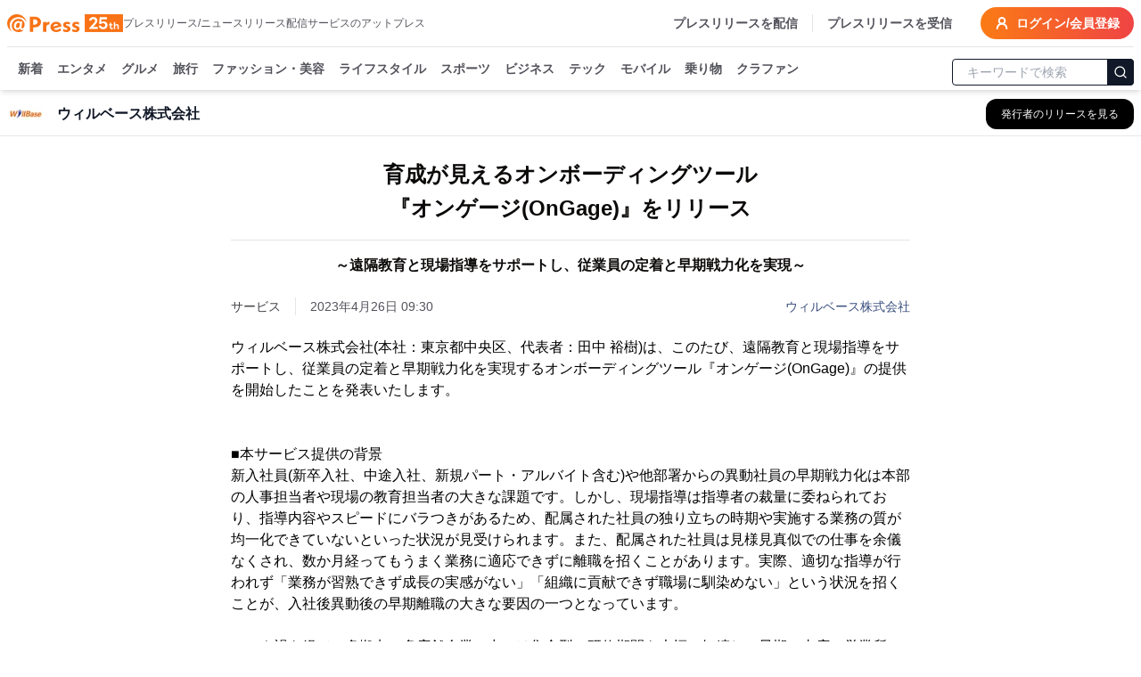

--- FILE ---
content_type: text/html; charset=utf-8
request_url: https://www.atpress.ne.jp/news/353845
body_size: 47513
content:
<!DOCTYPE html><html lang="ja"><head><meta charSet="utf-8"/><meta name="viewport" content="width=device-width, initial-scale=1, maximum-scale=5, user-scalable=yes"/><link rel="stylesheet" href="/_next/static/css/1c8579e4f039915a.css" nonce="ZDQwNjlhODYtNTEyYy00MWE5LThmMDEtZDczNjI5Mzk2YjFm" data-precedence="next"/><link rel="stylesheet" href="/_next/static/css/eb3b3bc813d40829.css" nonce="ZDQwNjlhODYtNTEyYy00MWE5LThmMDEtZDczNjI5Mzk2YjFm" data-precedence="next"/><link rel="stylesheet" href="/_next/static/css/715ae45fdd12049f.css" nonce="ZDQwNjlhODYtNTEyYy00MWE5LThmMDEtZDczNjI5Mzk2YjFm" data-precedence="next"/><link rel="stylesheet" href="/_next/static/css/e35e546eb6614a7c.css" nonce="ZDQwNjlhODYtNTEyYy00MWE5LThmMDEtZDczNjI5Mzk2YjFm" data-precedence="next"/><link rel="stylesheet" href="/_next/static/css/e9e0d999c30b8c7c.css" nonce="ZDQwNjlhODYtNTEyYy00MWE5LThmMDEtZDczNjI5Mzk2YjFm" data-precedence="next"/><link rel="preload" as="script" fetchPriority="low" nonce="ZDQwNjlhODYtNTEyYy00MWE5LThmMDEtZDczNjI5Mzk2YjFm" href="/_next/static/chunks/webpack-9dc9b6d1c1842109.js"/><script src="/_next/static/chunks/4bd1b696-4db08cdcc1238c20.js" async="" nonce="ZDQwNjlhODYtNTEyYy00MWE5LThmMDEtZDczNjI5Mzk2YjFm"></script><script src="/_next/static/chunks/1517-27d7ce7cbfd87049.js" async="" nonce="ZDQwNjlhODYtNTEyYy00MWE5LThmMDEtZDczNjI5Mzk2YjFm"></script><script src="/_next/static/chunks/main-app-2e5788c1099c469f.js" async="" nonce="ZDQwNjlhODYtNTEyYy00MWE5LThmMDEtZDczNjI5Mzk2YjFm"></script><script src="/_next/static/chunks/1181-540f403fe246ea63.js" async="" nonce="ZDQwNjlhODYtNTEyYy00MWE5LThmMDEtZDczNjI5Mzk2YjFm"></script><script src="/_next/static/chunks/762-13296d05da3609ab.js" async="" nonce="ZDQwNjlhODYtNTEyYy00MWE5LThmMDEtZDczNjI5Mzk2YjFm"></script><script src="/_next/static/chunks/8173-67754216e4c606ce.js" async="" nonce="ZDQwNjlhODYtNTEyYy00MWE5LThmMDEtZDczNjI5Mzk2YjFm"></script><script src="/_next/static/chunks/7970-90546157d7b26400.js" async="" nonce="ZDQwNjlhODYtNTEyYy00MWE5LThmMDEtZDczNjI5Mzk2YjFm"></script><script src="/_next/static/chunks/6732-9ade9e606290c93a.js" async="" nonce="ZDQwNjlhODYtNTEyYy00MWE5LThmMDEtZDczNjI5Mzk2YjFm"></script><script src="/_next/static/chunks/6978-d46377c7b56d9803.js" async="" nonce="ZDQwNjlhODYtNTEyYy00MWE5LThmMDEtZDczNjI5Mzk2YjFm"></script><script src="/_next/static/chunks/6217-e793b2cd355ec817.js" async="" nonce="ZDQwNjlhODYtNTEyYy00MWE5LThmMDEtZDczNjI5Mzk2YjFm"></script><script src="/_next/static/chunks/449-58c0d0c7084284a8.js" async="" nonce="ZDQwNjlhODYtNTEyYy00MWE5LThmMDEtZDczNjI5Mzk2YjFm"></script><script src="/_next/static/chunks/4635-d2bfdbf8c381c7c5.js" async="" nonce="ZDQwNjlhODYtNTEyYy00MWE5LThmMDEtZDczNjI5Mzk2YjFm"></script><script src="/_next/static/chunks/3467-0ed11da8a336c684.js" async="" nonce="ZDQwNjlhODYtNTEyYy00MWE5LThmMDEtZDczNjI5Mzk2YjFm"></script><script src="/_next/static/chunks/6938-b704e0cb20680f24.js" async="" nonce="ZDQwNjlhODYtNTEyYy00MWE5LThmMDEtZDczNjI5Mzk2YjFm"></script><script src="/_next/static/chunks/9402-0e75d879c2ae39a9.js" async="" nonce="ZDQwNjlhODYtNTEyYy00MWE5LThmMDEtZDczNjI5Mzk2YjFm"></script><script src="/_next/static/chunks/681-52676473cfa6987a.js" async="" nonce="ZDQwNjlhODYtNTEyYy00MWE5LThmMDEtZDczNjI5Mzk2YjFm"></script><script src="/_next/static/chunks/9697-f1431e0ebd8fb4d8.js" async="" nonce="ZDQwNjlhODYtNTEyYy00MWE5LThmMDEtZDczNjI5Mzk2YjFm"></script><script src="/_next/static/chunks/1666-720f883934741583.js" async="" nonce="ZDQwNjlhODYtNTEyYy00MWE5LThmMDEtZDczNjI5Mzk2YjFm"></script><script src="/_next/static/chunks/3526-b9b8ee71ae0bf410.js" async="" nonce="ZDQwNjlhODYtNTEyYy00MWE5LThmMDEtZDczNjI5Mzk2YjFm"></script><script src="/_next/static/chunks/9257-91feb145914b32c8.js" async="" nonce="ZDQwNjlhODYtNTEyYy00MWE5LThmMDEtZDczNjI5Mzk2YjFm"></script><script src="/_next/static/chunks/app/(public)/news/%5BprId%5D/page-77e00fd92399d6ef.js" async="" nonce="ZDQwNjlhODYtNTEyYy00MWE5LThmMDEtZDczNjI5Mzk2YjFm"></script><script src="/_next/static/chunks/9930-b241afecd0c3c475.js" async="" nonce="ZDQwNjlhODYtNTEyYy00MWE5LThmMDEtZDczNjI5Mzk2YjFm"></script><script src="/_next/static/chunks/app/(public)/layout-6443413eb51503f4.js" async="" nonce="ZDQwNjlhODYtNTEyYy00MWE5LThmMDEtZDczNjI5Mzk2YjFm"></script><script src="/_next/static/chunks/app/global-error-6a22eec19c958b95.js" async="" nonce="ZDQwNjlhODYtNTEyYy00MWE5LThmMDEtZDczNjI5Mzk2YjFm"></script><script src="/_next/static/chunks/app/layout-4d90928854b91b37.js" async="" nonce="ZDQwNjlhODYtNTEyYy00MWE5LThmMDEtZDczNjI5Mzk2YjFm"></script><script src="/_next/static/chunks/app/error-696a6a311081347b.js" async="" nonce="ZDQwNjlhODYtNTEyYy00MWE5LThmMDEtZDczNjI5Mzk2YjFm"></script><link rel="preload" href="https://platform.twitter.com/widgets.js" as="script" nonce="ZDQwNjlhODYtNTEyYy00MWE5LThmMDEtZDczNjI5Mzk2YjFm"/><link rel="preload" href="https://www.instagram.com/embed.js" as="script" nonce="ZDQwNjlhODYtNTEyYy00MWE5LThmMDEtZDczNjI5Mzk2YjFm"/><link rel="preload" href="https://www.tiktok.com/embed.js" as="script" nonce="ZDQwNjlhODYtNTEyYy00MWE5LThmMDEtZDczNjI5Mzk2YjFm"/><meta name="next-size-adjust" content=""/><title>育成が見えるオンボーディングツール 『オンゲージ(OnGage)』をリリース | ウィルベース株式会社</title><meta name="description" content="ウィルベース株式会社のプレスリリース:育成が見えるオンボーディングツール 『オンゲージ(OnGage)』をリリース"/><link rel="manifest" href="/manifest.json"/><meta name="robots" content="index"/><meta name="syndication-source" content="https://www.atpress.ne.jp/news/353845"/><meta name="fb:app_id" content="1323731851019247"/><link rel="canonical" href="https://www.atpress.ne.jp/news/353845"/><meta property="og:title" content="育成が見えるオンボーディングツール 『オンゲージ(OnGage)』をリリース"/><meta property="og:description" content="ウィルベース株式会社(本社：東京都中央区、代表者：田中 裕樹)は、このたび、遠隔教育と現場指導をサポートし、従業員の定着と早期戦力化を実現するオンボーディングツール『オンゲージ(OnGage)』の提供..."/><meta property="og:url" content="https://www.atpress.ne.jp/news/353845"/><meta property="og:image" content="https://www.atpress.ne.jp/releases/353845/img_353845_1.png"/><meta property="og:image:type" content="image/png"/><meta property="og:type" content="article"/><meta name="twitter:card" content="summary_large_image"/><meta name="twitter:site" content="@Press__official"/><meta name="twitter:creator" content="@Press__official"/><meta name="twitter:title" content="育成が見えるオンボーディングツール 『オンゲージ(OnGage)』をリリース | ウィルベース株式会社"/><meta name="twitter:description" content="ウィルベース株式会社のプレスリリース:育成が見えるオンボーディングツール 『オンゲージ(OnGage)』をリリース"/><meta name="twitter:image" content="https://www.atpress.ne.jp/releases/353845/img_353845_1.png"/><meta name="twitter:image:type" content="image/png"/><link rel="icon" href="/favicon.ico" type="image/x-icon" sizes="16x16"/><script src="/_next/static/chunks/polyfills-42372ed130431b0a.js" noModule="" nonce="ZDQwNjlhODYtNTEyYy00MWE5LThmMDEtZDczNjI5Mzk2YjFm"></script></head><body class="font-kakugo"><noscript><iframe src="https://www.googletagmanager.com/ns.html?id=GTM-M5KM99MZ" height="0" width="0" style="display:none;visibility:hidden"></iframe></noscript><!--$--><!--/$--><div class="flex min-h-screen flex-col"><div class="w-full "><header class="fixed left-0 right-0 top-0 z-50 pointer-events-auto"><div class="bg-white text-white shadow-md transition-all duration-300 translate-y-0 transform"><div class="container mx-auto bg-white pt-2 sm:px-2"><div class="flex items-center justify-between border-b px-2 pb-2 text-zinc-600 sm:px-0"><div class="flex items-center gap-x-4"><a class="text-2xl font-w6 text-orange-500" href="/"><img alt="atpress" loading="lazy" width="130" height="33" decoding="async" data-nimg="1" style="color:transparent" src="/img/anniversary25.svg"/></a><p class="hidden text-xs xl:block">プレスリリース/ニュースリリース配信サービスのアットプレス</p></div><div class="flex"><nav class="flex items-center space-x-4 text-sm font-w6"><a href="/service" class="hidden border-r pr-4 hover:text-zinc-900 lg:block">プレスリリースを配信</a><a href="/for_media/" class="hidden hover:text-zinc-900 lg:block">プレスリリースを受信</a><button type="button" aria-haspopup="dialog" aria-expanded="false" aria-controls="radix-:Rsmulb:" data-state="closed" aria-label="検索フォームを開く"><svg xmlns="http://www.w3.org/2000/svg" width="24" height="24" viewBox="0 0 24 24" fill="none" stroke="currentColor" stroke-width="3" stroke-linecap="round" stroke-linejoin="round" class="lucide lucide-search text-orange-500 lg:hidden"><circle cx="11" cy="11" r="8"></circle><path d="m21 21-4.3-4.3"></path></svg></button><a class="inline-flex items-center rounded-full bg-orange-500 bg-gradient-to-r from-orange-500 to-red-500 px-4 py-2 text-lg text-sm font-semibold font-w6 text-white transition-colors hover:from-orange-600 hover:to-red-600" href="https://mypage.atpress.ne.jp/signin"><svg xmlns="http://www.w3.org/2000/svg" width="16" height="16" viewBox="0 0 24 24" fill="none" stroke="currentColor" stroke-width="3" stroke-linecap="round" stroke-linejoin="round" class="lucide lucide-user-round mr-2 hidden md:block"><circle cx="12" cy="8" r="5"></circle><path d="M20 21a8 8 0 0 0-16 0"></path></svg>ログイン/会員登録</a></nav></div></div><div class="container sticky top-0 mx-auto flex h-10 w-full items-center justify-between pt-2 lg:h-12"><div class="hidden-scrollbar flex-1 overflow-x-auto overflow-y-clip px-1 text-sm"><nav class="relative flex space-x-4 whitespace-nowrap pb-2 pl-2 pr-2 font-w6"><a class="group relative text-zinc-600 transition-colors " href="/news">新着<span class="absolute bottom-[-8px] left-0 right-0 h-1 rounded-lg bg-orange-500 opacity-0 transition-opacity duration-300 group-hover:opacity-100"></span></a><a class="group relative text-zinc-600 transition-colors " href="/news/entertainment">エンタメ<span class="pointer-events-none absolute bottom-[-8px] left-0 right-0 h-1 rounded-lg bg-orange-500 opacity-0 transition-opacity duration-300 group-hover:opacity-100"></span></a><a class="group relative text-zinc-600 transition-colors " href="/news/food">グルメ<span class="pointer-events-none absolute bottom-[-8px] left-0 right-0 h-1 rounded-lg bg-orange-500 opacity-0 transition-opacity duration-300 group-hover:opacity-100"></span></a><a class="group relative text-zinc-600 transition-colors " href="/news/travel">旅行<span class="pointer-events-none absolute bottom-[-8px] left-0 right-0 h-1 rounded-lg bg-orange-500 opacity-0 transition-opacity duration-300 group-hover:opacity-100"></span></a><a class="group relative text-zinc-600 transition-colors " href="/news/fashion">ファッション・美容<span class="pointer-events-none absolute bottom-[-8px] left-0 right-0 h-1 rounded-lg bg-orange-500 opacity-0 transition-opacity duration-300 group-hover:opacity-100"></span></a><a class="group relative text-zinc-600 transition-colors " href="/news/lifestyle">ライフスタイル<span class="pointer-events-none absolute bottom-[-8px] left-0 right-0 h-1 rounded-lg bg-orange-500 opacity-0 transition-opacity duration-300 group-hover:opacity-100"></span></a><a class="group relative text-zinc-600 transition-colors " href="/news/sports">スポーツ<span class="pointer-events-none absolute bottom-[-8px] left-0 right-0 h-1 rounded-lg bg-orange-500 opacity-0 transition-opacity duration-300 group-hover:opacity-100"></span></a><a class="group relative text-zinc-600 transition-colors " href="/news/business">ビジネス<span class="pointer-events-none absolute bottom-[-8px] left-0 right-0 h-1 rounded-lg bg-orange-500 opacity-0 transition-opacity duration-300 group-hover:opacity-100"></span></a><a class="group relative text-zinc-600 transition-colors " href="/news/technology">テック<span class="pointer-events-none absolute bottom-[-8px] left-0 right-0 h-1 rounded-lg bg-orange-500 opacity-0 transition-opacity duration-300 group-hover:opacity-100"></span></a><a class="group relative text-zinc-600 transition-colors " href="/news/mobile">モバイル<span class="pointer-events-none absolute bottom-[-8px] left-0 right-0 h-1 rounded-lg bg-orange-500 opacity-0 transition-opacity duration-300 group-hover:opacity-100"></span></a><a class="group relative text-zinc-600 transition-colors " href="/news/vehicle">乗り物<span class="pointer-events-none absolute bottom-[-8px] left-0 right-0 h-1 rounded-lg bg-orange-500 opacity-0 transition-opacity duration-300 group-hover:opacity-100"></span></a><a class="group relative text-zinc-600 transition-colors " href="/tags/クラウドファンディング">クラファン<span class="pointer-events-none absolute bottom-[-8px] left-0 right-0 h-1 rounded-lg bg-orange-500 opacity-0 transition-opacity duration-300 group-hover:opacity-100"></span></a></nav></div><div class="hidden w-52 flex-shrink-0 lg:block"><form class="mx-auto w-full max-w-2xl"><div class="relative ml-1"><input type="text" maxLength="32" placeholder="キーワードで検索" class="w-full rounded border border-gray-900 px-4 py-1 pr-12 text-sm focus:outline-none focus:ring-1 focus:ring-gray-700" value=""/><button type="submit" class="absolute right-0 top-1/2 -translate-y-1/2 rounded-r border border-gray-900 bg-gray-900 p-1.5 text-white" aria-label="検索"><svg xmlns="http://www.w3.org/2000/svg" width="16" height="16" viewBox="0 0 24 24" fill="none" stroke="currentColor" stroke-width="2" stroke-linecap="round" stroke-linejoin="round"><circle cx="11" cy="11" r="8"></circle><path d="m21 21-4.3-4.3"></path></svg></button></div></form></div></div></div></div></header></div><main class="relative flex-grow overflow-x-hidden pt-24"><div role="region" aria-label="Notifications (F8)" tabindex="-1" style="pointer-events:none"><ol tabindex="-1" class="fixed bottom-0 right-0 z-[100] flex max-h-screen w-full flex-col-reverse p-4 sm:bottom-0 sm:right-0 sm:top-auto sm:flex-col md:max-w-[420px]"></ol></div><div class="top-0 mt-0 border-b border-gray-200 bg-white lg:mt-2"><div class="container mx-auto px-2"><div class="flex h-12 items-center justify-between"><div class="flex min-w-0 flex-1 items-center space-x-3 md:space-x-4"><div class="flex-shrink-0"><img alt="ウィルベース株式会社のロゴ" loading="lazy" width="40" height="40" decoding="async" data-nimg="1" class="bg-white object-contain" style="color:transparent" srcSet="/_next/image?url=%2Freleases%2F353845%2Flogo.png&amp;w=48&amp;q=75 1x, /_next/image?url=%2Freleases%2F353845%2Flogo.png&amp;w=96&amp;q=75 2x" src="/_next/image?url=%2Freleases%2F353845%2Flogo.png&amp;w=96&amp;q=75"/></div><div class="min-w-0 flex-1"><h2 class="truncate text-base font-semibold text-gray-900">ウィルベース株式会社</h2></div><div class="flex-shrink-0"><a class="inline-flex items-center rounded-lg border border-transparent bg-black px-3 py-2 text-xs font-medium text-white shadow-sm transition-all duration-200 hover:bg-gray-800 focus:outline-none focus:ring-2 focus:ring-blue-500 focus:ring-offset-2 md:px-4 md:py-2" aria-label="ウィルベース株式会社の他のプレスリリースを見る" href="/news/company/33737"><span class="hidden sm:inline">発行者のリリースを見る</span><span class="sm:hidden">リリース一覧</span></a></div></div></div></div></div><div class="container mx-auto flex flex-col justify-center px-2 py-4"><script type="application/ld+json">[{"@context":"https://schema.org","@type":"NewsArticle","name":"アットプレス","mainEntityOfPage":{"@type":"WebPage","@id":"https://www.atpress.ne.jp/news/353845"},"headline":"育成が見えるオンボーディングツール 『オンゲージ(OnGage)』をリリース","description":"育成が見えるオンボーディングツール 『オンゲージ(OnGage)』をリリース | ウィルベース株式会社","datePublished":"2023-04-26T00:30:00.000Z","dateModified":"2023-04-26T00:30:00.000Z","articleSection":"ビジネス","author":{"@type":"Organization","name":"ウィルベース株式会社"},"publisher":{"@type":"Organization","name":"アットプレス","logo":{"@type":"ImageObject","url":"https://www.atpress.ne.jp/img/etc/ogp.png","width":"1200","height":"630"},"address":{"@type":"PostalAddress","postalCode":"105-0004","addressCountry":"JP","addressRegion":"東京都","addressLocality":"港区新橋","streetAddress":"1-1-13 アーバンネット内幸町ビル3階"}},"image":{"@type":"ImageObject","url":"https://www.atpress.ne.jp/releases/353845/img_353845_1.png","width":"auto","height":"auto"}},{"@context":"https://schema.org","@type":"BreadcrumbList","itemListElement":[{"@type":"ListItem","position":1,"item":{"@id":"https://www.atpress.ne.jp","name":"記事掲載数No.1 プレスリリース配信サービス【アットプレス】"}},{"@type":"ListItem","position":2,"item":{"@id":"https://www.atpress.ne.jp/news/business","name":"ビジネスのプレスリリース一覧"}},{"@type":"ListItem","position":3,"item":{"@id":"https://www.atpress.ne.jp/news/company/33737","name":"ウィルベース株式会社"}},{"@type":"ListItem","position":4,"item":{"@id":"https://www.atpress.ne.jp/news/353845","name":"育成が見えるオンボーディングツール 『オンゲージ(OnGage)』をリリース"}}]}]</script><div class="space-y-4"><article class="article-container mx-auto space-y-4 overflow-x-hidden bg-white px-2 md:px-0"><div><div class="space-y-6 py-2"><div class="space-y-4"><div class="space-y-4"><h1 class="text-xl font-w6 md:text-center md:text-[1.5rem] md:leading-[2.4rem] lg:whitespace-pre-line" id="article-title">育成が見えるオンボーディングツール
『オンゲージ(OnGage)』をリリース</h1><h2 class="border-t pb-2 pt-4 text-base font-w6 md:text-center lg:whitespace-pre-line" id="article-subtitle">～遠隔教育と現場指導をサポートし、従業員の定着と早期戦力化を実現～</h2><div class="space-y-2"><div class="flex flex-wrap items-center justify-between gap-4"><div class="text-sm text-zinc-600"><div class="mr-4 inline-flex w-auto border-r pr-4 text-sm text-zinc-700">サービス</div><span id="published-at">2023年4月26日 09:30</span></div><div class="text-sm text-fountain-500 hover:underline"><a href="/news/company/33737">ウィルベース株式会社</a></div></div></div></div></div><div id="news_body_block" class="PrBody font-:reference[referenceText300] mt-4 font-kakugo text-black  atp_style"><html><body><p>ウィルベース株式会社(本社：東京都中央区、代表者：田中 裕樹)は、このたび、遠隔教育と現場指導をサポートし、従業員の定着と早期戦力化を実現するオンボーディングツール『オンゲージ(OnGage)』の提供を開始したことを発表いたします。</p><p><br/></p><p><br/></p><p>■本サービス提供の背景</p><p>新入社員(新卒入社、中途入社、新規パート・アルバイト含む)や他部署からの異動社員の早期戦力化は本部の人事担当者や現場の教育担当者の大きな課題です。しかし、現場指導は指導者の裁量に委ねられており、指導内容やスピードにバラつきがあるため、配属された社員の独り立ちの時期や実施する業務の質が均一化できていないといった状況が見受けられます。また、配属された社員は見様見真似での仕事を余儀なくされ、数か月経ってもうまく業務に適応できずに離職を招くことがあります。実際、適切な指導が行われず「業務が習熟できず成長の実感がない」「組織に貢献できず職場に馴染めない」という状況を招くことが、入社後異動後の早期離職の大きな要因の一つとなっています。</p><p><br/></p><p>コロナ禍を経て、多拠点・多店舗企業の中には集合型の研修期間を大幅に短縮し、早期に支店・営業所・工場・店舗等に配置する例が増えており、配属先での指導やトレーニングが社員の戦力化、離職防止のためにますます重要になってきています。</p><p><br/></p><p>ウィルベースでは、多拠点・多店舗企業向けに数多くの提供実績を持つマネジメントツール『RetailForce(リテールフォース)』のトレーニング機能を独立・増強させた『オンゲージ(OnGage)』の提供を開始し、遠隔教育と現場指導のサポートを通じ、従業員の定着と早期戦力化を実現します。</p><p><br/></p><p>※『オンゲージ(OnGage)』の詳細はこちら</p><p><a href="https://www.willbase.co.jp/service/ongage.html" rel="nofollow noopener ugc" target="blank">https://www.willbase.co.jp/service/ongage.html</a></p><p><br/></p><p>■従業員の定着と早期戦力化に関するよくある課題</p><p>・本部と現場で教育の役割分担や連携ができていない</p><p>・本部で教育動画を制作したが、誰が見たのかがわからない</p><p>・現場の対面指導(OJT)は指導者によって、指導の内容、方法、進捗が異なる</p><p>・配属後に不安と不満が重なって、退職してしまう従業員が多い</p><p><br/></p><p><br/></p><p>■『オンゲージ(OnGage)』の導入メリット</p><p>(1) 自己学習(eラーニング)と対面指導(OJT)が同一プラットフォームで運用され、業務の全体像を把握しながら習得できる</p><p>(2) コメントのやりとりやアンケートを通じて、従業員の不安や不満が確認でき、早期にサポートや改善が実施できる</p><p>(3) 指導者ごとのバラつきを抑えるとともに、指導者・管理者の育成マインドを高めることができる</p><p><br/></p><p class="contents-image"><img class="fr-dib fr-draggable tc" data-id="1" src="/releases/353845/LL_img_353845_1.png?format=webp"/></p><p class="at_caption" style="text-align: center;">＜図：『オンゲージ(OnGage)』の提供イメージ＞</p><p><br/></p><p><br/></p><p>■ 『オンゲージ(OnGage)』の特長</p><p>(1) マニュアル、動画、配布資料、外部サイト、確認テスト、アンケート等を組み合わせて配信し、自己学習の効果を最大化</p><p>(2) 現場での対面指導(OJT)の内容やスケジュールを管理し、指導者によるバラつきを解消</p><p>(3) 自己学習や対面指導(OJT)の進捗を所属長や人事部が確認し、タイムリーなフォローや激励を実施</p><p><br/></p><p>＜『オンゲージ(OnGage)』の主な機能＞</p><p>・簡単なコンテンツ登録・配信</p><p>PDF、MP4、Excel等のファイルをそのままアップロードし、即時公開できる</p><p><br/></p><p>・柔軟なコース設定</p><p>様々な形式の教育素材、テスト、アンケートを組み合わせて、1つのコースとして設定できる</p><p><br/></p><p>・様々な切り口での進捗の確認</p><p>コース受講やOJTチェックについて、個人、組織、属性等の単位で、完了／実施中／未実施の確認ができる</p><p><br/></p><p>・各種端末に最適な画面表示</p><p>PC、タブレット、スマートフォン、それぞれに適したレイアウトで表示される</p><p><br/></p><p>・自社オリジナルのOJTチェック表を登録</p><p>大分類、中分類、項目の3階層で整理したOJTチェック表をインポートできる</p><p><br/></p><p>・育成対象者ひとり一人に指導者等を紐づけ</p><p>本人と指導者が相互にOJTチェックを行い、その状況を第三者が確認できる</p><p><br/></p><p>・コメントを通じた質問・回答や激励</p><p>OJTを通じて発生した質問・回答のやりとりや、激励のコメントができる</p><p><br/></p><p>・各現場の指導状況を本部から確認</p><p>OJTの実施、指導者のチェック等、現場の状況を本部から確認できる</p><p><br/></p><p class="contents-image"><img class="fr-dib fr-draggable tc" data-id="2" src="/releases/353845/LL_img_353845_2.png?format=webp"/></p><p class="at_caption" style="text-align: center;">＜図：OJTチェック機能＞</p><p><br/></p><p><br/></p><p>【ウィルベースについて】</p><p>ウィルベースは、多拠点・多店舗展開企業・ヘルスケア関連企業が教育や販促活動の効果・効率を最大限高めることを支援しています。業務支援システムの提供に加えて情報システムの活用、DX推進に関するコンサルティングを行い、各社がこれからの時代にフィットした売り方、働き方への転換を行なうことを支援しています。</p><p><br/></p><p>設立　　： 2016年12月</p><p>所在地　： 東京都中央区日本橋小舟町8-6 H1O日本橋小舟町5F</p><p>資本金　： 5,300万円</p><p>企業URL ： <a href="https://www.willbase.co.jp/" rel="nofollow noopener ugc" target="blank">https://www.willbase.co.jp/</a></p><p>事業内容： 教育・販促DX支援システム「オンゲージ(OnGage)」</p><p>　　　　　 「RetailForce(リテールフォース)」、</p><p>　　　　　 ヘルスケア商品選定支援ツール「Dカウンセラーneo」</p><p>　　　　　 「CureBell(キュアベル)」等の開発・提供、経営コンサルティング</p></div></div><!--$--><div class="my-4 border-b border-gray-200"></div><div class="space-y-2"><h4 class="font-w6">すべての画像</h4><div class="w-full"></div><div class="min-h-16 space-y-4 p-2"><div class="h-32 w-full"><div class="relative h-full w-full"><div class="hidden-scrollbar newscast-scroll-cards flex h-full space-x-3 overflow-x-auto px-1 py-4 pt-2 md:space-x-4 md:pr-4" role="list"><div class="flex min-w-48 max-w-48 columns-1"><button class="flex h-full w-full cursor-pointer flex-col justify-end bg-white py-1 shadow hover:border-none"><img alt="＜図：『オンゲージ(OnGage)』の提供イメージ＞" loading="lazy" width="192" height="192" decoding="async" data-nimg="1" class="my-auto block max-h-[100px] w-auto object-contain" style="color:transparent" src="https://www.atpress.ne.jp/releases/353845/img_353845_1.png?w=384&amp;format=webp"/></button></div><div class="flex min-w-48 max-w-48 columns-1"><button class="flex h-full w-full cursor-pointer flex-col justify-end bg-white py-1 shadow hover:border-none"><img alt="＜図：OJTチェック機能＞" loading="lazy" width="192" height="192" decoding="async" data-nimg="1" class="my-auto block max-h-[100px] w-auto object-contain" style="color:transparent" src="https://www.atpress.ne.jp/releases/353845/img_353845_2.png?w=384&amp;format=webp"/></button></div></div></div></div><div class="flex justify-center gap-x-2"><button class="inline-flex items-center justify-center whitespace-nowrap text-sm font-medium ring-offset-background transition-colors focus-visible:outline-none focus-visible:ring-2 focus-visible:ring-ring focus-visible:ring-offset-2 disabled:pointer-events-none disabled:opacity-50 h-10 px-4 py-2 space-x-0.5 rounded-full border border-zinc-500 bg-white font-w6 text-zinc-500 hover:bg-zinc-500 hover:text-white" type="button" aria-haspopup="dialog" aria-expanded="false" aria-controls="radix-:R2ssckvffaulb:" data-state="closed"><svg xmlns="http://www.w3.org/2000/svg" width="24" height="24" viewBox="0 0 24 24" fill="none" stroke="currentColor" stroke-width="2" stroke-linecap="round" stroke-linejoin="round" class="lucide lucide-folder-down"><path d="M20 20a2 2 0 0 0 2-2V8a2 2 0 0 0-2-2h-7.9a2 2 0 0 1-1.69-.9L9.6 3.9A2 2 0 0 0 7.93 3H4a2 2 0 0 0-2 2v13a2 2 0 0 0 2 2Z"></path><path d="M12 10v6"></path><path d="m15 13-3 3-3-3"></path></svg><p>画像一括ダウンロード</p></button></div></div></div><!--/$--></div></article><div class="my-4 border-b border-gray-200"></div><div class="rounded bg-white py-6 md:px-4"><div class="space-y-4 md:space-y-6"><div class="flex flex-1 flex-wrap gap-2"><div class="w-20 flex-shrink-0 font-w6">カテゴリ</div><a class="inline-block rounded-full border border-zinc-700 bg-white px-2 py-1 text-sm text-zinc-700 transition-colors hover:border-zinc-500 hover:bg-zinc-500 hover:text-white" href="/news/business">ビジネス</a><a class="inline-block rounded-full border border-zinc-700 bg-white px-2 py-1 text-sm text-zinc-700 transition-colors hover:border-zinc-500 hover:bg-zinc-500 hover:text-white" href="/news/technology">テクノロジー</a></div><div class="flex flex-1 flex-wrap gap-2"><p class="w-20 font-w6">タグ</p><a class="inline-block rounded-full border border-zinc-700 bg-white px-2 py-1 text-sm text-zinc-700 transition-colors hover:border-zinc-500 hover:bg-zinc-500 hover:text-white" href="/tags/%E3%83%93%E3%82%B8%E3%83%8D%E3%82%B9%E5%85%A8%E8%88%AC">ビジネス全般</a><a class="inline-block rounded-full border border-zinc-700 bg-white px-2 py-1 text-sm text-zinc-700 transition-colors hover:border-zinc-500 hover:bg-zinc-500 hover:text-white" href="/tags/%E7%B5%8C%E6%B8%88%EF%BC%88%E5%9B%BD%E5%86%85%EF%BC%89">経済（国内）</a><a class="inline-block rounded-full border border-zinc-700 bg-white px-2 py-1 text-sm text-zinc-700 transition-colors hover:border-zinc-500 hover:bg-zinc-500 hover:text-white" href="/tags/%E3%81%9D%E3%81%AE%E4%BB%96IT%E3%83%BB%E3%82%A4%E3%83%B3%E3%82%BF%E3%83%BC%E3%83%8D%E3%83%83%E3%83%88">その他IT・インターネット</a></div><div class="flex items-center"><div class="w-24 flex-shrink-0 font-w6">シェア</div><div class="flex w-fit justify-center gap-x-5"><a target="_blank" rel="noopener noreferrer" aria-label="Facebook" href="https://www.facebook.com/sharer/sharer.php?u=https%3A%2F%2Fwww.atpress.ne.jp%2Fnews%2F353845"><img alt="Facebook" loading="lazy" width="24" height="24" decoding="async" data-nimg="1" class="h-5 w-5 text-zinc-500 hover:text-fountain-400" style="color:transparent" srcSet="/_next/image?url=%2F_next%2Fstatic%2Fmedia%2Ffacebook.246c70cd.webp&amp;w=32&amp;q=75 1x, /_next/image?url=%2F_next%2Fstatic%2Fmedia%2Ffacebook.246c70cd.webp&amp;w=48&amp;q=75 2x" src="/_next/image?url=%2F_next%2Fstatic%2Fmedia%2Ffacebook.246c70cd.webp&amp;w=48&amp;q=75"/></a><a target="_blank" rel="noopener noreferrer" aria-label="X (Twitter)" href="https://twitter.com/intent/tweet?url=https%3A%2F%2Fwww.atpress.ne.jp%2Fnews%2F353845&amp;text=%E8%82%B2%E6%88%90%E3%81%8C%E8%A6%8B%E3%81%88%E3%82%8B%E3%82%AA%E3%83%B3%E3%83%9C%E3%83%BC%E3%83%87%E3%82%A3%E3%83%B3%E3%82%B0%E3%83%84%E3%83%BC%E3%83%AB%0A%E3%80%8E%E3%82%AA%E3%83%B3%E3%82%B2%E3%83%BC%E3%82%B8(OnGage)%E3%80%8F%E3%82%92%E3%83%AA%E3%83%AA%E3%83%BC%E3%82%B9"><img alt="Twitter" loading="lazy" width="24" height="24" decoding="async" data-nimg="1" class="h-5 w-5 text-zinc-500 hover:text-fountain-400" style="color:transparent" srcSet="/_next/image?url=%2F_next%2Fstatic%2Fmedia%2Ftwitter.a016b109.webp&amp;w=32&amp;q=75 1x, /_next/image?url=%2F_next%2Fstatic%2Fmedia%2Ftwitter.a016b109.webp&amp;w=48&amp;q=75 2x" src="/_next/image?url=%2F_next%2Fstatic%2Fmedia%2Ftwitter.a016b109.webp&amp;w=48&amp;q=75"/></a><a target="_blank" rel="noopener noreferrer" aria-label="Line" href="https://social-plugins.line.me/lineit/share?url=https%3A%2F%2Fwww.atpress.ne.jp%2Fnews%2F353845"><img alt="Line" loading="lazy" width="24" height="24" decoding="async" data-nimg="1" class="h-5 w-5 text-zinc-500 hover:text-fountain-400" style="color:transparent" srcSet="/_next/image?url=%2F_next%2Fstatic%2Fmedia%2Fline.d5cacb75.webp&amp;w=32&amp;q=75 1x, /_next/image?url=%2F_next%2Fstatic%2Fmedia%2Fline.d5cacb75.webp&amp;w=48&amp;q=75 2x" src="/_next/image?url=%2F_next%2Fstatic%2Fmedia%2Fline.d5cacb75.webp&amp;w=48&amp;q=75"/></a><a target="_blank" rel="nofollow noopener" aria-label="印刷" href="/news/353845/print"><svg xmlns="http://www.w3.org/2000/svg" width="24" height="24" viewBox="0 0 24 24" fill="none" stroke="currentColor" stroke-width="2" stroke-linecap="round" stroke-linejoin="round" class="lucide lucide-printer h-5 w-5 text-zinc-500 hover:text-fountain-400"><path d="M6 18H4a2 2 0 0 1-2-2v-5a2 2 0 0 1 2-2h16a2 2 0 0 1 2 2v5a2 2 0 0 1-2 2h-2"></path><path d="M6 9V3a1 1 0 0 1 1-1h10a1 1 0 0 1 1 1v6"></path><rect x="6" y="14" width="12" height="8" rx="1"></rect></svg></a></div></div><div class="space-y-4"><p class="font-w6">配信企業へのお問い合わせ</p><div class="p-2"><p class="reading-relax text-center text-sm text-zinc-800">取材依頼・商品に対するお問い合わせはこちら。<br/>プレスリリース配信企業に直接連絡できます。</p></div><div class="mx-auto w-fit"><a target="_blank" rel="noopener noreferrer" class="block rounded-full border border-zinc-700 bg-white px-6 py-2 text-center font-w6 text-zinc-700 hover:border-zinc-500 hover:bg-zinc-500 hover:text-white" href="/inqpr/353845">お問い合わせ</a></div></div> <div class="space-y-2"><p class="font-w6">ウィルベース株式会社</p><img alt="ウィルベース株式会社" loading="lazy" width="120" height="120" decoding="async" data-nimg="1" class="mx-auto max-h-[120px] object-scale-down" style="color:transparent" srcSet="/_next/image?url=https%3A%2F%2Fwww.atpress.ne.jp%2Freleases%2F353845%2Flogo_org.png&amp;w=128&amp;q=75 1x, /_next/image?url=https%3A%2F%2Fwww.atpress.ne.jp%2Freleases%2F353845%2Flogo_org.png&amp;w=256&amp;q=75 2x" src="/_next/image?url=https%3A%2F%2Fwww.atpress.ne.jp%2Freleases%2F353845%2Flogo_org.png&amp;w=256&amp;q=75"/></div><!--$--><div class="space-y-4 pb-2"><div class="align-end flex items-center justify-between"><h2 class="text-xl font-semibold text-black">この発行者のリリース</h2><div class="hidden flex-1 bg-zinc-400 sm:mx-4 sm:block" style="height:2px"></div><div class="mt-1 flex items-center justify-end gap-2 font-w6 text-zinc-600 sm:mt-0"></div></div><div><div class="grid auto-cols-fr gap-6 gap-y-4 md:gap-x-4 sm:gap-y-6 grid-cols-1 md:grid-cols-2 2xl:grid-cols-3"><a class="group" href="/news/372753"><div class="flex items-center space-x-4"><div class="relative flex aspect-[10/7] h-full w-48 max-w-[40%] items-center justify-center overflow-hidden rounded-xl"><img alt="ウィルベース、OTC(一般医薬品)選定支援システムの
アルゴリズムについて特許を取得　
～ 短時間かつ正確に最適な医薬品の選定を支援 ～" data-src="/releases/372753/LL_img_372753_1.jpg" data-is-newscast="false" loading="lazy" decoding="async" data-nimg="fill" class="object-cover" style="position:absolute;height:100%;width:100%;left:0;top:0;right:0;bottom:0;color:transparent" src="https://www.atpress.ne.jp/releases/372753/img_372753_1.jpg?w=384&amp;format=webp"/><div class="relative flex h-full w-full items-center justify-center"><div class="backdrop-blur-color relative flex h-[110%] w-full items-center justify-center"><img alt="ウィルベース、OTC(一般医薬品)選定支援システムの
アルゴリズムについて特許を取得　
～ 短時間かつ正確に最適な医薬品の選定を支援 ～" data-src="/releases/372753/LL_img_372753_1.jpg" data-is-newscast="false" loading="lazy" decoding="async" data-nimg="fill" class="rounded-10 object-scale-down object-center transition duration-300 group-hover:brightness-90" style="position:absolute;height:100%;width:100%;left:0;top:0;right:0;bottom:0;color:transparent" src="https://www.atpress.ne.jp/releases/372753/img_372753_1.jpg?w=384&amp;format=webp"/></div></div></div><div class="flex flex-1 flex-col justify-between"><h3 class="truncate-text-3line mb-1 text-[0.875rem] font-w6 transition-colors group-hover:text-orange-900">ウィルベース、OTC(一般医薬品)選定支援システムの
アルゴリズムについて特許を取得　
～ 短時間かつ正確に最適な医薬品の選定を支援 ～</h3><p class="mb-0.5 line-clamp-1 text-xs text-zinc-600 md:pt-1">ウィルベース株式会社</p><p class="flex items-center gap-1 text-xs text-zinc-600"><svg xmlns="http://www.w3.org/2000/svg" width="16" height="16" viewBox="0 0 24 24" fill="none" stroke="currentColor" stroke-width="2" stroke-linecap="round" stroke-linejoin="round" class="lucide lucide-clock"><circle cx="12" cy="12" r="10"></circle><polyline points="12 6 12 12 16 14"></polyline></svg>2023年10月19日 12:00</p></div></div></a><a class="group" href="/news/364744"><div class="flex items-center space-x-4"><div class="relative flex aspect-[10/7] h-full w-48 max-w-[40%] items-center justify-center overflow-hidden rounded-xl"><img alt="OTC(市販薬)の新しい選び方・買い方を提案するウィルベースが
8月18～20日開催「第23回JAPANドラッグストアショー」に出展" data-src="/releases/364744/LL_img_364744_1.png" data-is-newscast="false" loading="lazy" decoding="async" data-nimg="fill" class="object-cover" style="position:absolute;height:100%;width:100%;left:0;top:0;right:0;bottom:0;color:transparent" src="https://www.atpress.ne.jp/releases/364744/img_364744_1.png?w=384&amp;format=webp"/><div class="relative flex h-full w-full items-center justify-center"><div class="backdrop-blur-color relative flex h-[110%] w-full items-center justify-center"><img alt="OTC(市販薬)の新しい選び方・買い方を提案するウィルベースが
8月18～20日開催「第23回JAPANドラッグストアショー」に出展" data-src="/releases/364744/LL_img_364744_1.png" data-is-newscast="false" loading="lazy" decoding="async" data-nimg="fill" class="rounded-10 object-scale-down object-center transition duration-300 group-hover:brightness-90" style="position:absolute;height:100%;width:100%;left:0;top:0;right:0;bottom:0;color:transparent" src="https://www.atpress.ne.jp/releases/364744/img_364744_1.png?w=384&amp;format=webp"/></div></div></div><div class="flex flex-1 flex-col justify-between"><h3 class="truncate-text-3line mb-1 text-[0.875rem] font-w6 transition-colors group-hover:text-orange-900">OTC(市販薬)の新しい選び方・買い方を提案するウィルベースが
8月18～20日開催「第23回JAPANドラッグストアショー」に出展</h3><p class="mb-0.5 line-clamp-1 text-xs text-zinc-600 md:pt-1">ウィルベース株式会社</p><p class="flex items-center gap-1 text-xs text-zinc-600"><svg xmlns="http://www.w3.org/2000/svg" width="16" height="16" viewBox="0 0 24 24" fill="none" stroke="currentColor" stroke-width="2" stroke-linecap="round" stroke-linejoin="round" class="lucide lucide-clock"><circle cx="12" cy="12" r="10"></circle><polyline points="12 6 12 12 16 14"></polyline></svg>2023年8月8日 09:30</p></div></div></a><a class="group" href="/news/364473"><div class="flex items-center space-x-4"><div class="relative flex aspect-[10/7] h-full w-48 max-w-[40%] items-center justify-center overflow-hidden rounded-xl"><img alt="新人の早期戦力化と定着化のノウハウに関するセミナーを開催" data-src="/releases/364473/LL_img_364473_1.jpg" data-is-newscast="false" loading="lazy" decoding="async" data-nimg="fill" class="object-cover" style="position:absolute;height:100%;width:100%;left:0;top:0;right:0;bottom:0;color:transparent" src="https://www.atpress.ne.jp/releases/364473/img_364473_1.jpg?w=384&amp;format=webp"/><div class="relative flex h-full w-full items-center justify-center"><div class="backdrop-blur-color relative flex h-[110%] w-full items-center justify-center"><img alt="新人の早期戦力化と定着化のノウハウに関するセミナーを開催" data-src="/releases/364473/LL_img_364473_1.jpg" data-is-newscast="false" loading="lazy" decoding="async" data-nimg="fill" class="rounded-10 object-scale-down object-center transition duration-300 group-hover:brightness-90" style="position:absolute;height:100%;width:100%;left:0;top:0;right:0;bottom:0;color:transparent" src="https://www.atpress.ne.jp/releases/364473/img_364473_1.jpg?w=384&amp;format=webp"/></div></div></div><div class="flex flex-1 flex-col justify-between"><h3 class="truncate-text-3line mb-1 text-[0.875rem] font-w6 transition-colors group-hover:text-orange-900">新人の早期戦力化と定着化のノウハウに関するセミナーを開催</h3><p class="mb-0.5 line-clamp-1 text-xs text-zinc-600 md:pt-1">ウィルベース株式会社</p><p class="flex items-center gap-1 text-xs text-zinc-600"><svg xmlns="http://www.w3.org/2000/svg" width="16" height="16" viewBox="0 0 24 24" fill="none" stroke="currentColor" stroke-width="2" stroke-linecap="round" stroke-linejoin="round" class="lucide lucide-clock"><circle cx="12" cy="12" r="10"></circle><polyline points="12 6 12 12 16 14"></polyline></svg>2023年8月4日 09:30</p></div></div></a><a class="group" href="/news/348873"><div class="flex items-center space-x-4"><div class="relative flex aspect-[10/7] h-full w-48 max-w-[40%] items-center justify-center overflow-hidden rounded-xl"><img alt="生活者向け市販薬選定支援アプリ
『CureBell(キュアベル)』をリリース　
～ ヘルスケア商品の新しい選び方、買い方によるセルフケア・
セルフメディケーション推進を支援 ～" data-src="/releases/348873/LL_img_348873_1.jpg" data-is-newscast="false" loading="lazy" decoding="async" data-nimg="fill" class="object-cover" style="position:absolute;height:100%;width:100%;left:0;top:0;right:0;bottom:0;color:transparent" src="https://www.atpress.ne.jp/releases/348873/img_348873_1.jpg?w=384&amp;format=webp"/><div class="relative flex h-full w-full items-center justify-center"><div class="backdrop-blur-color relative flex h-[110%] w-full items-center justify-center"><img alt="生活者向け市販薬選定支援アプリ
『CureBell(キュアベル)』をリリース　
～ ヘルスケア商品の新しい選び方、買い方によるセルフケア・
セルフメディケーション推進を支援 ～" data-src="/releases/348873/LL_img_348873_1.jpg" data-is-newscast="false" loading="lazy" decoding="async" data-nimg="fill" class="rounded-10 object-scale-down object-center transition duration-300 group-hover:brightness-90" style="position:absolute;height:100%;width:100%;left:0;top:0;right:0;bottom:0;color:transparent" src="https://www.atpress.ne.jp/releases/348873/img_348873_1.jpg?w=384&amp;format=webp"/></div></div></div><div class="flex flex-1 flex-col justify-between"><h3 class="truncate-text-3line mb-1 text-[0.875rem] font-w6 transition-colors group-hover:text-orange-900">生活者向け市販薬選定支援アプリ
『CureBell(キュアベル)』をリリース　
～ ヘルスケア商品の新しい選び方、買い方によるセルフケア・
セルフメディケーション推進を支援 ～</h3><p class="mb-0.5 line-clamp-1 text-xs text-zinc-600 md:pt-1">ウィルベース株式会社</p><p class="flex items-center gap-1 text-xs text-zinc-600"><svg xmlns="http://www.w3.org/2000/svg" width="16" height="16" viewBox="0 0 24 24" fill="none" stroke="currentColor" stroke-width="2" stroke-linecap="round" stroke-linejoin="round" class="lucide lucide-clock"><circle cx="12" cy="12" r="10"></circle><polyline points="12 6 12 12 16 14"></polyline></svg>2023年3月16日 14:00</p></div></div></a><a class="group" href="/news/347177"><div class="flex items-center space-x-4"><div class="relative flex aspect-[10/7] h-full w-48 max-w-[40%] items-center justify-center overflow-hidden rounded-xl"><img alt="ヘルスケア商品販売のDX推進アプリ『Dカウンセラーneo』、
ブライセン社提供『お客様カルテ』との連携版をリリース" data-src="/releases/347177/LL_img_347177_1.png" data-is-newscast="false" loading="lazy" decoding="async" data-nimg="fill" class="object-cover" style="position:absolute;height:100%;width:100%;left:0;top:0;right:0;bottom:0;color:transparent" src="https://www.atpress.ne.jp/releases/347177/img_347177_1.png?w=384&amp;format=webp"/><div class="relative flex h-full w-full items-center justify-center"><div class="backdrop-blur-color relative flex h-[110%] w-full items-center justify-center"><img alt="ヘルスケア商品販売のDX推進アプリ『Dカウンセラーneo』、
ブライセン社提供『お客様カルテ』との連携版をリリース" data-src="/releases/347177/LL_img_347177_1.png" data-is-newscast="false" loading="lazy" decoding="async" data-nimg="fill" class="rounded-10 object-scale-down object-center transition duration-300 group-hover:brightness-90" style="position:absolute;height:100%;width:100%;left:0;top:0;right:0;bottom:0;color:transparent" src="https://www.atpress.ne.jp/releases/347177/img_347177_1.png?w=384&amp;format=webp"/></div></div></div><div class="flex flex-1 flex-col justify-between"><h3 class="truncate-text-3line mb-1 text-[0.875rem] font-w6 transition-colors group-hover:text-orange-900">ヘルスケア商品販売のDX推進アプリ『Dカウンセラーneo』、
ブライセン社提供『お客様カルテ』との連携版をリリース</h3><p class="mb-0.5 line-clamp-1 text-xs text-zinc-600 md:pt-1">ウィルベース株式会社</p><p class="flex items-center gap-1 text-xs text-zinc-600"><svg xmlns="http://www.w3.org/2000/svg" width="16" height="16" viewBox="0 0 24 24" fill="none" stroke="currentColor" stroke-width="2" stroke-linecap="round" stroke-linejoin="round" class="lucide lucide-clock"><circle cx="12" cy="12" r="10"></circle><polyline points="12 6 12 12 16 14"></polyline></svg>2023年3月2日 09:30</p></div></div></a><a class="group" href="/news/329921"><div class="flex items-center space-x-4"><div class="relative flex aspect-[10/7] h-full w-48 max-w-[40%] items-center justify-center overflow-hidden rounded-xl"><img alt="『ローカル小売チェーンの接客DX推進・
競争力強化コンソーシアム』が
経済産業省『共創型サービスIT連携支援事業』に採択　
～ローカル小売チェーンの競争力強化に資するしくみを
4社共同で構築～" data-src="/releases/329921/LL_img_329921_1.png" data-is-newscast="false" loading="lazy" decoding="async" data-nimg="fill" class="object-cover" style="position:absolute;height:100%;width:100%;left:0;top:0;right:0;bottom:0;color:transparent" src="https://www.atpress.ne.jp/releases/329921/img_329921_1.png?w=384&amp;format=webp"/><div class="relative flex h-full w-full items-center justify-center"><div class="backdrop-blur-color relative flex h-[110%] w-full items-center justify-center"><img alt="『ローカル小売チェーンの接客DX推進・
競争力強化コンソーシアム』が
経済産業省『共創型サービスIT連携支援事業』に採択　
～ローカル小売チェーンの競争力強化に資するしくみを
4社共同で構築～" data-src="/releases/329921/LL_img_329921_1.png" data-is-newscast="false" loading="lazy" decoding="async" data-nimg="fill" class="rounded-10 object-scale-down object-center transition duration-300 group-hover:brightness-90" style="position:absolute;height:100%;width:100%;left:0;top:0;right:0;bottom:0;color:transparent" src="https://www.atpress.ne.jp/releases/329921/img_329921_1.png?w=384&amp;format=webp"/></div></div></div><div class="flex flex-1 flex-col justify-between"><h3 class="truncate-text-3line mb-1 text-[0.875rem] font-w6 transition-colors group-hover:text-orange-900">『ローカル小売チェーンの接客DX推進・
競争力強化コンソーシアム』が
経済産業省『共創型サービスIT連携支援事業』に採択　
～ローカル小売チェーンの競争力強化に資するしくみを
4社共同で構築～</h3><p class="mb-0.5 line-clamp-1 text-xs text-zinc-600 md:pt-1">株式会社ハシドラッグ、ゴダイ株式会社、株式会社ブライセン、ウィルベース株式会社</p><p class="flex items-center gap-1 text-xs text-zinc-600"><svg xmlns="http://www.w3.org/2000/svg" width="16" height="16" viewBox="0 0 24 24" fill="none" stroke="currentColor" stroke-width="2" stroke-linecap="round" stroke-linejoin="round" class="lucide lucide-clock"><circle cx="12" cy="12" r="10"></circle><polyline points="12 6 12 12 16 14"></polyline></svg>2022年10月19日 10:00</p></div></div></a></div></div><div class="mx-auto w-fit"><a href="/news/company/33737"><button class="inline-flex items-center justify-center whitespace-nowrap text-sm font-medium ring-offset-background transition-colors focus-visible:outline-none focus-visible:ring-2 focus-visible:ring-ring focus-visible:ring-offset-2 disabled:pointer-events-none disabled:opacity-50 h-10 px-4 py-2 rounded-full border border-zinc-700 bg-white font-w6 text-zinc-700 hover:border-zinc-500 hover:bg-zinc-500 hover:text-white">発行者のリリースをもっと見る</button></a></div></div><!--/$--></div></div><!--$--><div class="space-y-4"><div class="my-4 border-b border-gray-200 md:hidden"></div><div class="h-1fr space-y-4 rounded bg-white py-2 md:px-4 md:py-4"><div class="align-end flex items-center justify-between"><h2 class="text-xl font-semibold text-black">ビジネスの新着</h2><div class="hidden flex-1 bg-zinc-400 sm:mx-4 sm:block" style="height:2px"></div><div class="mt-1 flex items-center justify-end gap-2 font-w6 text-zinc-600 sm:mt-0"><a class="hover:underline" href="/news/business"><button class="whitespace-nowrap rounded-full border border-zinc-700 bg-white px-3 py-1 text-sm transition hover:border-zinc-500 hover:bg-zinc-500 hover:text-white">もっと見る</button></a></div></div><div class="grid auto-cols-fr gap-6 gap-y-4 md:gap-x-4 sm:gap-y-6 grid-cols-1 md:grid-cols-2 2xl:grid-cols-3"><a class="group" href="/news/7465421"><div class="flex items-center space-x-4"><div class="relative flex aspect-[10/7] h-full w-48 max-w-[40%] items-center justify-center overflow-hidden rounded-xl"><img alt="自動車用クリアコート市場の発展、傾向、需要、成長分析および予測2026－2035年" data-src="https://newscast.jp/attachments/jWy2ToYEKn6MWRmy4rM5.jpg" data-is-newscast="true" loading="lazy" decoding="async" data-nimg="fill" class="object-cover" style="position:absolute;height:100%;width:100%;left:0;top:0;right:0;bottom:0;color:transparent" src="https://newscast.jp/attachments/jWy2ToYEKn6MWRmy4rM5.jpg?w=400&amp;h=300"/><div class="relative flex h-full w-full items-center justify-center"><div class="backdrop-blur-color relative flex h-[110%] w-full items-center justify-center"><img alt="自動車用クリアコート市場の発展、傾向、需要、成長分析および予測2026－2035年" data-src="https://newscast.jp/attachments/jWy2ToYEKn6MWRmy4rM5.jpg" data-is-newscast="true" loading="lazy" decoding="async" data-nimg="fill" class="rounded-10 object-scale-down object-center transition duration-300 group-hover:brightness-90" style="position:absolute;height:100%;width:100%;left:0;top:0;right:0;bottom:0;color:transparent" src="https://newscast.jp/attachments/jWy2ToYEKn6MWRmy4rM5.jpg?w=400&amp;h=300"/></div></div></div><div class="flex flex-1 flex-col justify-between"><h3 class="truncate-text-3line mb-1 text-[0.875rem] font-w6 transition-colors group-hover:text-orange-900">自動車用クリアコート市場の発展、傾向、需要、成長分析および予測2026－2035年</h3><p class="mb-0.5 line-clamp-1 text-xs text-zinc-600 md:pt-1">SDKI Inc.</p><p class="flex items-center gap-1 text-xs text-zinc-600"><svg xmlns="http://www.w3.org/2000/svg" width="16" height="16" viewBox="0 0 24 24" fill="none" stroke="currentColor" stroke-width="2" stroke-linecap="round" stroke-linejoin="round" class="lucide lucide-clock"><circle cx="12" cy="12" r="10"></circle><polyline points="12 6 12 12 16 14"></polyline></svg>2時間前</p></div></div></a><a class="group" href="/news/1970677"><div class="flex items-center space-x-4"><div class="relative flex aspect-[10/7] h-full w-48 max-w-[40%] items-center justify-center overflow-hidden rounded-xl"><img alt="植物由来乳化剤市場の発展、傾向、需要、成長分析および予測2026－2035年" data-src="https://newscast.jp/attachments/jWy2ToYEKn6MWRmy4rM5.jpg" data-is-newscast="true" loading="lazy" decoding="async" data-nimg="fill" class="object-cover" style="position:absolute;height:100%;width:100%;left:0;top:0;right:0;bottom:0;color:transparent" src="https://newscast.jp/attachments/jWy2ToYEKn6MWRmy4rM5.jpg?w=400&amp;h=300"/><div class="relative flex h-full w-full items-center justify-center"><div class="backdrop-blur-color relative flex h-[110%] w-full items-center justify-center"><img alt="植物由来乳化剤市場の発展、傾向、需要、成長分析および予測2026－2035年" data-src="https://newscast.jp/attachments/jWy2ToYEKn6MWRmy4rM5.jpg" data-is-newscast="true" loading="lazy" decoding="async" data-nimg="fill" class="rounded-10 object-scale-down object-center transition duration-300 group-hover:brightness-90" style="position:absolute;height:100%;width:100%;left:0;top:0;right:0;bottom:0;color:transparent" src="https://newscast.jp/attachments/jWy2ToYEKn6MWRmy4rM5.jpg?w=400&amp;h=300"/></div></div></div><div class="flex flex-1 flex-col justify-between"><h3 class="truncate-text-3line mb-1 text-[0.875rem] font-w6 transition-colors group-hover:text-orange-900">植物由来乳化剤市場の発展、傾向、需要、成長分析および予測2026－2035年</h3><p class="mb-0.5 line-clamp-1 text-xs text-zinc-600 md:pt-1">SDKI Inc.</p><p class="flex items-center gap-1 text-xs text-zinc-600"><svg xmlns="http://www.w3.org/2000/svg" width="16" height="16" viewBox="0 0 24 24" fill="none" stroke="currentColor" stroke-width="2" stroke-linecap="round" stroke-linejoin="round" class="lucide lucide-clock"><circle cx="12" cy="12" r="10"></circle><polyline points="12 6 12 12 16 14"></polyline></svg>3時間前</p></div></div></a><a class="group" href="/news/2493550"><div class="flex items-center space-x-4"><div class="relative flex aspect-[10/7] h-full w-48 max-w-[40%] items-center justify-center overflow-hidden rounded-xl"><img alt="AIから逆張り！日本でブルーカラー人材革命を実現へ" data-src="https://newscast.jp/attachments/V7iMKZjtqFuX5bMfFLda.png" data-is-newscast="true" loading="lazy" decoding="async" data-nimg="fill" class="object-cover" style="position:absolute;height:100%;width:100%;left:0;top:0;right:0;bottom:0;color:transparent" src="https://newscast.jp/attachments/V7iMKZjtqFuX5bMfFLda.png?w=400&amp;h=300"/><div class="relative flex h-full w-full items-center justify-center"><div class="backdrop-blur-color relative flex h-[110%] w-full items-center justify-center"><img alt="AIから逆張り！日本でブルーカラー人材革命を実現へ" data-src="https://newscast.jp/attachments/V7iMKZjtqFuX5bMfFLda.png" data-is-newscast="true" loading="lazy" decoding="async" data-nimg="fill" class="rounded-10 object-scale-down object-center transition duration-300 group-hover:brightness-90" style="position:absolute;height:100%;width:100%;left:0;top:0;right:0;bottom:0;color:transparent" src="https://newscast.jp/attachments/V7iMKZjtqFuX5bMfFLda.png?w=400&amp;h=300"/></div></div></div><div class="flex flex-1 flex-col justify-between"><h3 class="truncate-text-3line mb-1 text-[0.875rem] font-w6 transition-colors group-hover:text-orange-900">AIから逆張り！日本でブルーカラー人材革命を実現へ</h3><p class="mb-0.5 line-clamp-1 text-xs text-zinc-600 md:pt-1">Ayasan.jp</p><p class="flex items-center gap-1 text-xs text-zinc-600"><svg xmlns="http://www.w3.org/2000/svg" width="16" height="16" viewBox="0 0 24 24" fill="none" stroke="currentColor" stroke-width="2" stroke-linecap="round" stroke-linejoin="round" class="lucide lucide-clock"><circle cx="12" cy="12" r="10"></circle><polyline points="12 6 12 12 16 14"></polyline></svg>4時間前</p></div></div></a><a class="group" href="/news/5414180"><div class="flex items-center space-x-4"><div class="relative flex aspect-[10/7] h-full w-48 max-w-[40%] items-center justify-center overflow-hidden rounded-xl"><img alt="酵母エキスの発展、傾向、需要、成長分析および予測2026－2035年" data-src="https://newscast.jp/attachments/jWy2ToYEKn6MWRmy4rM5.jpg" data-is-newscast="true" loading="lazy" decoding="async" data-nimg="fill" class="object-cover" style="position:absolute;height:100%;width:100%;left:0;top:0;right:0;bottom:0;color:transparent" src="https://newscast.jp/attachments/jWy2ToYEKn6MWRmy4rM5.jpg?w=400&amp;h=300"/><div class="relative flex h-full w-full items-center justify-center"><div class="backdrop-blur-color relative flex h-[110%] w-full items-center justify-center"><img alt="酵母エキスの発展、傾向、需要、成長分析および予測2026－2035年" data-src="https://newscast.jp/attachments/jWy2ToYEKn6MWRmy4rM5.jpg" data-is-newscast="true" loading="lazy" decoding="async" data-nimg="fill" class="rounded-10 object-scale-down object-center transition duration-300 group-hover:brightness-90" style="position:absolute;height:100%;width:100%;left:0;top:0;right:0;bottom:0;color:transparent" src="https://newscast.jp/attachments/jWy2ToYEKn6MWRmy4rM5.jpg?w=400&amp;h=300"/></div></div></div><div class="flex flex-1 flex-col justify-between"><h3 class="truncate-text-3line mb-1 text-[0.875rem] font-w6 transition-colors group-hover:text-orange-900">酵母エキスの発展、傾向、需要、成長分析および予測2026－2035年</h3><p class="mb-0.5 line-clamp-1 text-xs text-zinc-600 md:pt-1">SDKI Inc.</p><p class="flex items-center gap-1 text-xs text-zinc-600"><svg xmlns="http://www.w3.org/2000/svg" width="16" height="16" viewBox="0 0 24 24" fill="none" stroke="currentColor" stroke-width="2" stroke-linecap="round" stroke-linejoin="round" class="lucide lucide-clock"><circle cx="12" cy="12" r="10"></circle><polyline points="12 6 12 12 16 14"></polyline></svg>4時間前</p></div></div></a><a class="group" href="/news/5766390"><div class="flex items-center space-x-4"><div class="relative flex aspect-[10/7] h-full w-48 max-w-[40%] items-center justify-center overflow-hidden rounded-xl"><img alt="【1月20日開催】英語初中級者の“リスニングの壁”を突破｜QQEnglishが無料オンラインセミナーを開催" data-src="https://newscast.jp/attachments/OZmg8tQppPEIoKnxEsAQ.jpg" data-is-newscast="true" loading="lazy" decoding="async" data-nimg="fill" class="object-cover" style="position:absolute;height:100%;width:100%;left:0;top:0;right:0;bottom:0;color:transparent" src="https://newscast.jp/attachments/OZmg8tQppPEIoKnxEsAQ.jpg?w=400&amp;h=300"/><div class="relative flex h-full w-full items-center justify-center"><div class="backdrop-blur-color relative flex h-[110%] w-full items-center justify-center"><img alt="【1月20日開催】英語初中級者の“リスニングの壁”を突破｜QQEnglishが無料オンラインセミナーを開催" data-src="https://newscast.jp/attachments/OZmg8tQppPEIoKnxEsAQ.jpg" data-is-newscast="true" loading="lazy" decoding="async" data-nimg="fill" class="rounded-10 object-scale-down object-center transition duration-300 group-hover:brightness-90" style="position:absolute;height:100%;width:100%;left:0;top:0;right:0;bottom:0;color:transparent" src="https://newscast.jp/attachments/OZmg8tQppPEIoKnxEsAQ.jpg?w=400&amp;h=300"/></div></div></div><div class="flex flex-1 flex-col justify-between"><h3 class="truncate-text-3line mb-1 text-[0.875rem] font-w6 transition-colors group-hover:text-orange-900">【1月20日開催】英語初中級者の“リスニングの壁”を突破｜QQEnglishが無料オンラインセミナーを開催</h3><p class="mb-0.5 line-clamp-1 text-xs text-zinc-600 md:pt-1">株式会社QQ English</p><p class="flex items-center gap-1 text-xs text-zinc-600"><svg xmlns="http://www.w3.org/2000/svg" width="16" height="16" viewBox="0 0 24 24" fill="none" stroke="currentColor" stroke-width="2" stroke-linecap="round" stroke-linejoin="round" class="lucide lucide-clock"><circle cx="12" cy="12" r="10"></circle><polyline points="12 6 12 12 16 14"></polyline></svg>5時間前</p></div></div></a><a class="group" href="/news/1261627"><div class="flex items-center space-x-4"><div class="relative flex aspect-[10/7] h-full w-48 max-w-[40%] items-center justify-center overflow-hidden rounded-xl"><img alt="スマートサーモスタット市場の発展、傾向、需要、成長分析および予測2026－2035年" data-src="https://newscast.jp/attachments/jWy2ToYEKn6MWRmy4rM5.jpg" data-is-newscast="true" loading="lazy" decoding="async" data-nimg="fill" class="object-cover" style="position:absolute;height:100%;width:100%;left:0;top:0;right:0;bottom:0;color:transparent" src="https://newscast.jp/attachments/jWy2ToYEKn6MWRmy4rM5.jpg?w=400&amp;h=300"/><div class="relative flex h-full w-full items-center justify-center"><div class="backdrop-blur-color relative flex h-[110%] w-full items-center justify-center"><img alt="スマートサーモスタット市場の発展、傾向、需要、成長分析および予測2026－2035年" data-src="https://newscast.jp/attachments/jWy2ToYEKn6MWRmy4rM5.jpg" data-is-newscast="true" loading="lazy" decoding="async" data-nimg="fill" class="rounded-10 object-scale-down object-center transition duration-300 group-hover:brightness-90" style="position:absolute;height:100%;width:100%;left:0;top:0;right:0;bottom:0;color:transparent" src="https://newscast.jp/attachments/jWy2ToYEKn6MWRmy4rM5.jpg?w=400&amp;h=300"/></div></div></div><div class="flex flex-1 flex-col justify-between"><h3 class="truncate-text-3line mb-1 text-[0.875rem] font-w6 transition-colors group-hover:text-orange-900">スマートサーモスタット市場の発展、傾向、需要、成長分析および予測2026－2035年</h3><p class="mb-0.5 line-clamp-1 text-xs text-zinc-600 md:pt-1">SDKI Inc.</p><p class="flex items-center gap-1 text-xs text-zinc-600"><svg xmlns="http://www.w3.org/2000/svg" width="16" height="16" viewBox="0 0 24 24" fill="none" stroke="currentColor" stroke-width="2" stroke-linecap="round" stroke-linejoin="round" class="lucide lucide-clock"><circle cx="12" cy="12" r="10"></circle><polyline points="12 6 12 12 16 14"></polyline></svg>5時間前</p></div></div></a></div><div class="flex justify-center md:hidden"><a class="rounded-full border border-zinc-700 bg-white px-3 py-1 text-sm font-w6 text-zinc-700 hover:border-zinc-500 hover:bg-zinc-500 hover:text-white mt-4" href="/news/business">ビジネスの新着をもっと見る</a></div></div><div class="h-1fr space-y-4 rounded bg-white py-2 md:px-4 md:py-4"><div class="align-end flex items-center justify-between"><h2 class="text-xl font-semibold text-black">テックの新着</h2><div class="hidden flex-1 bg-zinc-400 sm:mx-4 sm:block" style="height:2px"></div><div class="mt-1 flex items-center justify-end gap-2 font-w6 text-zinc-600 sm:mt-0"><a class="hover:underline" href="/news/technology"><button class="whitespace-nowrap rounded-full border border-zinc-700 bg-white px-3 py-1 text-sm transition hover:border-zinc-500 hover:bg-zinc-500 hover:text-white">もっと見る</button></a></div></div><div class="grid auto-cols-fr gap-6 gap-y-4 md:gap-x-4 sm:gap-y-6 grid-cols-1 md:grid-cols-2 2xl:grid-cols-3"><a class="group" href="/news/2493550"><div class="flex items-center space-x-4"><div class="relative flex aspect-[10/7] h-full w-48 max-w-[40%] items-center justify-center overflow-hidden rounded-xl"><img alt="AIから逆張り！日本でブルーカラー人材革命を実現へ" data-src="https://newscast.jp/attachments/V7iMKZjtqFuX5bMfFLda.png" data-is-newscast="true" loading="lazy" decoding="async" data-nimg="fill" class="object-cover" style="position:absolute;height:100%;width:100%;left:0;top:0;right:0;bottom:0;color:transparent" src="https://newscast.jp/attachments/V7iMKZjtqFuX5bMfFLda.png?w=400&amp;h=300"/><div class="relative flex h-full w-full items-center justify-center"><div class="backdrop-blur-color relative flex h-[110%] w-full items-center justify-center"><img alt="AIから逆張り！日本でブルーカラー人材革命を実現へ" data-src="https://newscast.jp/attachments/V7iMKZjtqFuX5bMfFLda.png" data-is-newscast="true" loading="lazy" decoding="async" data-nimg="fill" class="rounded-10 object-scale-down object-center transition duration-300 group-hover:brightness-90" style="position:absolute;height:100%;width:100%;left:0;top:0;right:0;bottom:0;color:transparent" src="https://newscast.jp/attachments/V7iMKZjtqFuX5bMfFLda.png?w=400&amp;h=300"/></div></div></div><div class="flex flex-1 flex-col justify-between"><h3 class="truncate-text-3line mb-1 text-[0.875rem] font-w6 transition-colors group-hover:text-orange-900">AIから逆張り！日本でブルーカラー人材革命を実現へ</h3><p class="mb-0.5 line-clamp-1 text-xs text-zinc-600 md:pt-1">Ayasan.jp</p><p class="flex items-center gap-1 text-xs text-zinc-600"><svg xmlns="http://www.w3.org/2000/svg" width="16" height="16" viewBox="0 0 24 24" fill="none" stroke="currentColor" stroke-width="2" stroke-linecap="round" stroke-linejoin="round" class="lucide lucide-clock"><circle cx="12" cy="12" r="10"></circle><polyline points="12 6 12 12 16 14"></polyline></svg>4時間前</p></div></div></a><a class="group" href="/news/5766390"><div class="flex items-center space-x-4"><div class="relative flex aspect-[10/7] h-full w-48 max-w-[40%] items-center justify-center overflow-hidden rounded-xl"><img alt="【1月20日開催】英語初中級者の“リスニングの壁”を突破｜QQEnglishが無料オンラインセミナーを開催" data-src="https://newscast.jp/attachments/OZmg8tQppPEIoKnxEsAQ.jpg" data-is-newscast="true" loading="lazy" decoding="async" data-nimg="fill" class="object-cover" style="position:absolute;height:100%;width:100%;left:0;top:0;right:0;bottom:0;color:transparent" src="https://newscast.jp/attachments/OZmg8tQppPEIoKnxEsAQ.jpg?w=400&amp;h=300"/><div class="relative flex h-full w-full items-center justify-center"><div class="backdrop-blur-color relative flex h-[110%] w-full items-center justify-center"><img alt="【1月20日開催】英語初中級者の“リスニングの壁”を突破｜QQEnglishが無料オンラインセミナーを開催" data-src="https://newscast.jp/attachments/OZmg8tQppPEIoKnxEsAQ.jpg" data-is-newscast="true" loading="lazy" decoding="async" data-nimg="fill" class="rounded-10 object-scale-down object-center transition duration-300 group-hover:brightness-90" style="position:absolute;height:100%;width:100%;left:0;top:0;right:0;bottom:0;color:transparent" src="https://newscast.jp/attachments/OZmg8tQppPEIoKnxEsAQ.jpg?w=400&amp;h=300"/></div></div></div><div class="flex flex-1 flex-col justify-between"><h3 class="truncate-text-3line mb-1 text-[0.875rem] font-w6 transition-colors group-hover:text-orange-900">【1月20日開催】英語初中級者の“リスニングの壁”を突破｜QQEnglishが無料オンラインセミナーを開催</h3><p class="mb-0.5 line-clamp-1 text-xs text-zinc-600 md:pt-1">株式会社QQ English</p><p class="flex items-center gap-1 text-xs text-zinc-600"><svg xmlns="http://www.w3.org/2000/svg" width="16" height="16" viewBox="0 0 24 24" fill="none" stroke="currentColor" stroke-width="2" stroke-linecap="round" stroke-linejoin="round" class="lucide lucide-clock"><circle cx="12" cy="12" r="10"></circle><polyline points="12 6 12 12 16 14"></polyline></svg>5時間前</p></div></div></a><a class="group" href="/news/9254714"><div class="flex items-center space-x-4"><div class="relative flex aspect-[10/7] h-full w-48 max-w-[40%] items-center justify-center overflow-hidden rounded-xl"><img alt="2026年1月16日(金)より、Luminaria Production 『るみぷろ』POP UP SHOPがSHIBUYA TSUTAYA 6階 IP書店で開催決定！！" data-src="https://newscast.jp/attachments/wATqyhTfCSogNB4Y7icJ.jpg" data-is-newscast="true" loading="lazy" decoding="async" data-nimg="fill" class="object-cover" style="position:absolute;height:100%;width:100%;left:0;top:0;right:0;bottom:0;color:transparent" src="https://newscast.jp/attachments/wATqyhTfCSogNB4Y7icJ.jpg?w=400&amp;h=300"/><div class="relative flex h-full w-full items-center justify-center"><div class="backdrop-blur-color relative flex h-[110%] w-full items-center justify-center"><img alt="2026年1月16日(金)より、Luminaria Production 『るみぷろ』POP UP SHOPがSHIBUYA TSUTAYA 6階 IP書店で開催決定！！" data-src="https://newscast.jp/attachments/wATqyhTfCSogNB4Y7icJ.jpg" data-is-newscast="true" loading="lazy" decoding="async" data-nimg="fill" class="rounded-10 object-scale-down object-center transition duration-300 group-hover:brightness-90" style="position:absolute;height:100%;width:100%;left:0;top:0;right:0;bottom:0;color:transparent" src="https://newscast.jp/attachments/wATqyhTfCSogNB4Y7icJ.jpg?w=400&amp;h=300"/></div></div></div><div class="flex flex-1 flex-col justify-between"><h3 class="truncate-text-3line mb-1 text-[0.875rem] font-w6 transition-colors group-hover:text-orange-900">2026年1月16日(金)より、Luminaria Production 『るみぷろ』POP UP SHOPがSHIBUYA TSUTAYA 6階 IP書店で開催決定！！</h3><p class="mb-0.5 line-clamp-1 text-xs text-zinc-600 md:pt-1">株式会社ClaN Entertainment</p><p class="flex items-center gap-1 text-xs text-zinc-600"><svg xmlns="http://www.w3.org/2000/svg" width="16" height="16" viewBox="0 0 24 24" fill="none" stroke="currentColor" stroke-width="2" stroke-linecap="round" stroke-linejoin="round" class="lucide lucide-clock"><circle cx="12" cy="12" r="10"></circle><polyline points="12 6 12 12 16 14"></polyline></svg>1日前</p></div></div></a><a class="group" href="/news/9763995"><div class="flex items-center space-x-4"><div class="relative flex aspect-[10/7] h-full w-48 max-w-[40%] items-center justify-center overflow-hidden rounded-xl"><img alt="7人組バーチャルアイドル「FouRTe Project」初のオンラインライブを、1月17日(土)19:00に開催！" data-src="https://newscast.jp/attachments/rxSbDeNhx7wDMeAeApg0.jpg" data-is-newscast="true" loading="lazy" decoding="async" data-nimg="fill" class="object-cover" style="position:absolute;height:100%;width:100%;left:0;top:0;right:0;bottom:0;color:transparent" src="https://newscast.jp/attachments/rxSbDeNhx7wDMeAeApg0.jpg?w=400&amp;h=300"/><div class="relative flex h-full w-full items-center justify-center"><div class="backdrop-blur-color relative flex h-[110%] w-full items-center justify-center"><img alt="7人組バーチャルアイドル「FouRTe Project」初のオンラインライブを、1月17日(土)19:00に開催！" data-src="https://newscast.jp/attachments/rxSbDeNhx7wDMeAeApg0.jpg" data-is-newscast="true" loading="lazy" decoding="async" data-nimg="fill" class="rounded-10 object-scale-down object-center transition duration-300 group-hover:brightness-90" style="position:absolute;height:100%;width:100%;left:0;top:0;right:0;bottom:0;color:transparent" src="https://newscast.jp/attachments/rxSbDeNhx7wDMeAeApg0.jpg?w=400&amp;h=300"/></div></div></div><div class="flex flex-1 flex-col justify-between"><h3 class="truncate-text-3line mb-1 text-[0.875rem] font-w6 transition-colors group-hover:text-orange-900">7人組バーチャルアイドル「FouRTe Project」初のオンラインライブを、1月17日(土)19:00に開催！</h3><p class="mb-0.5 line-clamp-1 text-xs text-zinc-600 md:pt-1">株式会社ClaN Entertainment</p><p class="flex items-center gap-1 text-xs text-zinc-600"><svg xmlns="http://www.w3.org/2000/svg" width="16" height="16" viewBox="0 0 24 24" fill="none" stroke="currentColor" stroke-width="2" stroke-linecap="round" stroke-linejoin="round" class="lucide lucide-clock"><circle cx="12" cy="12" r="10"></circle><polyline points="12 6 12 12 16 14"></polyline></svg>1日前</p></div></div></a><a class="group" href="/news/569254"><div class="flex items-center space-x-4"><div class="relative flex aspect-[10/7] h-full w-48 max-w-[40%] items-center justify-center overflow-hidden rounded-xl"><img alt="「今ある窓」を3秒でスマート化　
韓国IoTベンチャー『Winni』の自動化デバイス3種が
楽天市場に登場！" data-src="/releases/569254/LL_img_569254_1.jpg" data-is-newscast="false" loading="lazy" decoding="async" data-nimg="fill" class="object-cover" style="position:absolute;height:100%;width:100%;left:0;top:0;right:0;bottom:0;color:transparent" src="https://www.atpress.ne.jp/releases/569254/img_569254_1.jpg?w=384&amp;format=webp"/><div class="relative flex h-full w-full items-center justify-center"><div class="backdrop-blur-color relative flex h-[110%] w-full items-center justify-center"><img alt="「今ある窓」を3秒でスマート化　
韓国IoTベンチャー『Winni』の自動化デバイス3種が
楽天市場に登場！" data-src="/releases/569254/LL_img_569254_1.jpg" data-is-newscast="false" loading="lazy" decoding="async" data-nimg="fill" class="rounded-10 object-scale-down object-center transition duration-300 group-hover:brightness-90" style="position:absolute;height:100%;width:100%;left:0;top:0;right:0;bottom:0;color:transparent" src="https://www.atpress.ne.jp/releases/569254/img_569254_1.jpg?w=384&amp;format=webp"/></div></div></div><div class="flex flex-1 flex-col justify-between"><h3 class="truncate-text-3line mb-1 text-[0.875rem] font-w6 transition-colors group-hover:text-orange-900">「今ある窓」を3秒でスマート化　
韓国IoTベンチャー『Winni』の自動化デバイス3種が
楽天市場に登場！</h3><p class="mb-0.5 line-clamp-1 text-xs text-zinc-600 md:pt-1">CIG株式会社</p><p class="flex items-center gap-1 text-xs text-zinc-600"><svg xmlns="http://www.w3.org/2000/svg" width="16" height="16" viewBox="0 0 24 24" fill="none" stroke="currentColor" stroke-width="2" stroke-linecap="round" stroke-linejoin="round" class="lucide lucide-clock"><circle cx="12" cy="12" r="10"></circle><polyline points="12 6 12 12 16 14"></polyline></svg>1日前</p></div></div></a><a class="group" href="/news/4909560"><div class="flex items-center space-x-4"><div class="relative flex aspect-[10/7] h-full w-48 max-w-[40%] items-center justify-center overflow-hidden rounded-xl"><img alt="セブ島留学を「一生モノ」のスキルに。QQEnglish、留学卒業生全員にオンライン英会話「永久10%OFF」を提供開始" data-src="https://newscast.jp/attachments/ARddGOp0u1wOyEmhX79I.png" data-is-newscast="true" loading="lazy" decoding="async" data-nimg="fill" class="object-cover" style="position:absolute;height:100%;width:100%;left:0;top:0;right:0;bottom:0;color:transparent" src="https://newscast.jp/attachments/ARddGOp0u1wOyEmhX79I.png?w=400&amp;h=300"/><div class="relative flex h-full w-full items-center justify-center"><div class="backdrop-blur-color relative flex h-[110%] w-full items-center justify-center"><img alt="セブ島留学を「一生モノ」のスキルに。QQEnglish、留学卒業生全員にオンライン英会話「永久10%OFF」を提供開始" data-src="https://newscast.jp/attachments/ARddGOp0u1wOyEmhX79I.png" data-is-newscast="true" loading="lazy" decoding="async" data-nimg="fill" class="rounded-10 object-scale-down object-center transition duration-300 group-hover:brightness-90" style="position:absolute;height:100%;width:100%;left:0;top:0;right:0;bottom:0;color:transparent" src="https://newscast.jp/attachments/ARddGOp0u1wOyEmhX79I.png?w=400&amp;h=300"/></div></div></div><div class="flex flex-1 flex-col justify-between"><h3 class="truncate-text-3line mb-1 text-[0.875rem] font-w6 transition-colors group-hover:text-orange-900">セブ島留学を「一生モノ」のスキルに。QQEnglish、留学卒業生全員にオンライン英会話「永久10%OFF」を提供開始</h3><p class="mb-0.5 line-clamp-1 text-xs text-zinc-600 md:pt-1">株式会社QQ English</p><p class="flex items-center gap-1 text-xs text-zinc-600"><svg xmlns="http://www.w3.org/2000/svg" width="16" height="16" viewBox="0 0 24 24" fill="none" stroke="currentColor" stroke-width="2" stroke-linecap="round" stroke-linejoin="round" class="lucide lucide-clock"><circle cx="12" cy="12" r="10"></circle><polyline points="12 6 12 12 16 14"></polyline></svg>1日前</p></div></div></a></div><div class="flex justify-center md:hidden"><a class="rounded-full border border-zinc-700 bg-white px-3 py-1 text-sm font-w6 text-zinc-700 hover:border-zinc-500 hover:bg-zinc-500 hover:text-white mt-4" href="/news/technology">テックの新着をもっと見る</a></div></div><div class="h-1fr space-y-4 rounded bg-white py-2 md:px-4 md:py-4"><div class="align-end flex items-center justify-between"><h2 class="text-xl font-semibold text-black">人気のプレスリリース</h2><div class="hidden flex-1 bg-zinc-400 sm:mx-4 sm:block" style="height:2px"></div><div class="mt-1 flex items-center justify-end gap-2 font-w6 text-zinc-600 sm:mt-0"></div></div><div class="grid auto-cols-fr gap-6 gap-y-4 md:gap-x-4 sm:gap-y-6 grid-cols-1 md:grid-cols-2 2xl:grid-cols-3"><a class="group" href="/news/5766390"><div class="flex items-center space-x-4"><div class="relative flex aspect-[10/7] h-full w-48 max-w-[40%] items-center justify-center overflow-hidden rounded-xl"><img alt="【1月20日開催】英語初中級者の“リスニングの壁”を突破｜QQEnglishが無料オンラインセミナーを開催" data-src="https://newscast.jp/attachments/OZmg8tQppPEIoKnxEsAQ.jpg" data-is-newscast="true" loading="lazy" decoding="async" data-nimg="fill" class="object-cover" style="position:absolute;height:100%;width:100%;left:0;top:0;right:0;bottom:0;color:transparent" src="https://newscast.jp/attachments/OZmg8tQppPEIoKnxEsAQ.jpg?w=400&amp;h=300"/><div class="relative flex h-full w-full items-center justify-center"><div class="backdrop-blur-color relative flex h-[110%] w-full items-center justify-center"><img alt="【1月20日開催】英語初中級者の“リスニングの壁”を突破｜QQEnglishが無料オンラインセミナーを開催" data-src="https://newscast.jp/attachments/OZmg8tQppPEIoKnxEsAQ.jpg" data-is-newscast="true" loading="lazy" decoding="async" data-nimg="fill" class="rounded-10 object-scale-down object-center transition duration-300 group-hover:brightness-90" style="position:absolute;height:100%;width:100%;left:0;top:0;right:0;bottom:0;color:transparent" src="https://newscast.jp/attachments/OZmg8tQppPEIoKnxEsAQ.jpg?w=400&amp;h=300"/></div><div class="absolute w-full left-2 top-0"><div class="relative inline-flex items-center justify-center "><svg width="36" height="40" viewBox="0 0 49 54" fill="none" xmlns="http://www.w3.org/2000/svg"><g filter="url(#filter0_d_1101_2148)"><path d="M44.5 0L44.5 46L24.5 34.9012L4.5 46L4.5 0L44.5 0Z" fill="#FBC102"></path></g><defs><filter id="filter0_d_1101_2148" x="0.5" y="0" width="48" height="54" filterUnits="userSpaceOnUse" color-interpolation-filters="sRGB"><feFlood flood-opacity="0" result="BackgroundImageFix"></feFlood><feColorMatrix in="SourceAlpha" type="matrix" values="0 0 0 0 0 0 0 0 0 0 0 0 0 0 0 0 0 0 127 0" result="hardAlpha"></feColorMatrix><feOffset dy="4"></feOffset><feGaussianBlur stdDeviation="2"></feGaussianBlur><feComposite in2="hardAlpha" operator="out"></feComposite><feColorMatrix type="matrix" values="0 0 0 0 0 0 0 0 0 0 0 0 0 0 0 0 0 0 0.25 0"></feColorMatrix><feBlend mode="normal" in2="BackgroundImageFix" result="effect1_dropShadow_1101_2148"></feBlend><feBlend mode="normal" in="SourceGraphic" in2="effect1_dropShadow_1101_2148" result="shape"></feBlend></filter></defs></svg><span class="absolute -translate-y-[20%] text-lg font-w6 text-white __className_b6273c">1</span></div></div></div></div><div class="flex flex-1 flex-col justify-between"><h3 class="truncate-text-3line mb-1 text-[0.875rem] font-w6 transition-colors group-hover:text-orange-900">【1月20日開催】英語初中級者の“リスニングの壁”を突破｜QQEnglishが無料オンラインセミナーを開催</h3><p class="mb-0.5 line-clamp-1 text-xs text-zinc-600 md:pt-1">株式会社QQ English</p><p class="flex items-center gap-1 text-xs text-zinc-600"><svg xmlns="http://www.w3.org/2000/svg" width="16" height="16" viewBox="0 0 24 24" fill="none" stroke="currentColor" stroke-width="2" stroke-linecap="round" stroke-linejoin="round" class="lucide lucide-clock"><circle cx="12" cy="12" r="10"></circle><polyline points="12 6 12 12 16 14"></polyline></svg>5時間前</p></div></div></a><a class="group" href="/news/2493550"><div class="flex items-center space-x-4"><div class="relative flex aspect-[10/7] h-full w-48 max-w-[40%] items-center justify-center overflow-hidden rounded-xl"><img alt="AIから逆張り！日本でブルーカラー人材革命を実現へ" data-src="https://newscast.jp/attachments/V7iMKZjtqFuX5bMfFLda.png" data-is-newscast="true" loading="lazy" decoding="async" data-nimg="fill" class="object-cover" style="position:absolute;height:100%;width:100%;left:0;top:0;right:0;bottom:0;color:transparent" src="https://newscast.jp/attachments/V7iMKZjtqFuX5bMfFLda.png?w=400&amp;h=300"/><div class="relative flex h-full w-full items-center justify-center"><div class="backdrop-blur-color relative flex h-[110%] w-full items-center justify-center"><img alt="AIから逆張り！日本でブルーカラー人材革命を実現へ" data-src="https://newscast.jp/attachments/V7iMKZjtqFuX5bMfFLda.png" data-is-newscast="true" loading="lazy" decoding="async" data-nimg="fill" class="rounded-10 object-scale-down object-center transition duration-300 group-hover:brightness-90" style="position:absolute;height:100%;width:100%;left:0;top:0;right:0;bottom:0;color:transparent" src="https://newscast.jp/attachments/V7iMKZjtqFuX5bMfFLda.png?w=400&amp;h=300"/></div><div class="absolute w-full left-2 top-0"><div class="relative inline-flex items-center justify-center "><svg width="36" height="40" viewBox="0 0 49 54" fill="none" xmlns="http://www.w3.org/2000/svg"><g filter="url(#filter0_d_1101_2148)"><path d="M44.5 0L44.5 46L24.5 34.9012L4.5 46L4.5 0L44.5 0Z" fill="#666"></path></g><defs><filter id="filter0_d_1101_2148" x="0.5" y="0" width="48" height="54" filterUnits="userSpaceOnUse" color-interpolation-filters="sRGB"><feFlood flood-opacity="0" result="BackgroundImageFix"></feFlood><feColorMatrix in="SourceAlpha" type="matrix" values="0 0 0 0 0 0 0 0 0 0 0 0 0 0 0 0 0 0 127 0" result="hardAlpha"></feColorMatrix><feOffset dy="4"></feOffset><feGaussianBlur stdDeviation="2"></feGaussianBlur><feComposite in2="hardAlpha" operator="out"></feComposite><feColorMatrix type="matrix" values="0 0 0 0 0 0 0 0 0 0 0 0 0 0 0 0 0 0 0.25 0"></feColorMatrix><feBlend mode="normal" in2="BackgroundImageFix" result="effect1_dropShadow_1101_2148"></feBlend><feBlend mode="normal" in="SourceGraphic" in2="effect1_dropShadow_1101_2148" result="shape"></feBlend></filter></defs></svg><span class="absolute -translate-y-[20%] text-lg font-w6 text-white __className_b6273c">2</span></div></div></div></div><div class="flex flex-1 flex-col justify-between"><h3 class="truncate-text-3line mb-1 text-[0.875rem] font-w6 transition-colors group-hover:text-orange-900">AIから逆張り！日本でブルーカラー人材革命を実現へ</h3><p class="mb-0.5 line-clamp-1 text-xs text-zinc-600 md:pt-1">Ayasan.jp</p><p class="flex items-center gap-1 text-xs text-zinc-600"><svg xmlns="http://www.w3.org/2000/svg" width="16" height="16" viewBox="0 0 24 24" fill="none" stroke="currentColor" stroke-width="2" stroke-linecap="round" stroke-linejoin="round" class="lucide lucide-clock"><circle cx="12" cy="12" r="10"></circle><polyline points="12 6 12 12 16 14"></polyline></svg>4時間前</p></div></div></a><a class="group" href="/news/6243396"><div class="flex items-center space-x-4"><div class="relative flex aspect-[10/7] h-full w-48 max-w-[40%] items-center justify-center overflow-hidden rounded-xl"><img alt="【2026年1月版】ふるさと納税でもらえる『ドライフルーツ』の還元率ランキングを発表" data-src="https://newscast.jp/attachments/hLyQLQQvtauCmswkziVD.png" data-is-newscast="true" loading="lazy" decoding="async" data-nimg="fill" class="object-cover" style="position:absolute;height:100%;width:100%;left:0;top:0;right:0;bottom:0;color:transparent" src="https://newscast.jp/attachments/hLyQLQQvtauCmswkziVD.png?w=400&amp;h=300"/><div class="relative flex h-full w-full items-center justify-center"><div class="backdrop-blur-color relative flex h-[110%] w-full items-center justify-center"><img alt="【2026年1月版】ふるさと納税でもらえる『ドライフルーツ』の還元率ランキングを発表" data-src="https://newscast.jp/attachments/hLyQLQQvtauCmswkziVD.png" data-is-newscast="true" loading="lazy" decoding="async" data-nimg="fill" class="rounded-10 object-scale-down object-center transition duration-300 group-hover:brightness-90" style="position:absolute;height:100%;width:100%;left:0;top:0;right:0;bottom:0;color:transparent" src="https://newscast.jp/attachments/hLyQLQQvtauCmswkziVD.png?w=400&amp;h=300"/></div><div class="absolute w-full left-2 top-0"><div class="relative inline-flex items-center justify-center "><svg width="36" height="40" viewBox="0 0 49 54" fill="none" xmlns="http://www.w3.org/2000/svg"><g filter="url(#filter0_d_1101_2148)"><path d="M44.5 0L44.5 46L24.5 34.9012L4.5 46L4.5 0L44.5 0Z" fill="#CD7F32"></path></g><defs><filter id="filter0_d_1101_2148" x="0.5" y="0" width="48" height="54" filterUnits="userSpaceOnUse" color-interpolation-filters="sRGB"><feFlood flood-opacity="0" result="BackgroundImageFix"></feFlood><feColorMatrix in="SourceAlpha" type="matrix" values="0 0 0 0 0 0 0 0 0 0 0 0 0 0 0 0 0 0 127 0" result="hardAlpha"></feColorMatrix><feOffset dy="4"></feOffset><feGaussianBlur stdDeviation="2"></feGaussianBlur><feComposite in2="hardAlpha" operator="out"></feComposite><feColorMatrix type="matrix" values="0 0 0 0 0 0 0 0 0 0 0 0 0 0 0 0 0 0 0.25 0"></feColorMatrix><feBlend mode="normal" in2="BackgroundImageFix" result="effect1_dropShadow_1101_2148"></feBlend><feBlend mode="normal" in="SourceGraphic" in2="effect1_dropShadow_1101_2148" result="shape"></feBlend></filter></defs></svg><span class="absolute -translate-y-[20%] text-lg font-w6 text-white __className_b6273c">3</span></div></div></div></div><div class="flex flex-1 flex-col justify-between"><h3 class="truncate-text-3line mb-1 text-[0.875rem] font-w6 transition-colors group-hover:text-orange-900">【2026年1月版】ふるさと納税でもらえる『ドライフルーツ』の還元率ランキングを発表</h3><p class="mb-0.5 line-clamp-1 text-xs text-zinc-600 md:pt-1">とくさと-ふるさと納税還元率ランキング-</p><p class="flex items-center gap-1 text-xs text-zinc-600"><svg xmlns="http://www.w3.org/2000/svg" width="16" height="16" viewBox="0 0 24 24" fill="none" stroke="currentColor" stroke-width="2" stroke-linecap="round" stroke-linejoin="round" class="lucide lucide-clock"><circle cx="12" cy="12" r="10"></circle><polyline points="12 6 12 12 16 14"></polyline></svg>7時間前</p></div></div></a><a class="group" href="/news/568703"><div class="flex items-center space-x-4"><div class="relative flex aspect-[10/7] h-full w-48 max-w-[40%] items-center justify-center overflow-hidden rounded-xl"><img alt="『リラックマ』が温泉でごゆるり♪
加湿もできるルームライトでリラックマと癒しのひとときを" data-src="/releases/568703/LL_img_568703_1.jpg" data-is-newscast="false" loading="lazy" decoding="async" data-nimg="fill" class="object-cover" style="position:absolute;height:100%;width:100%;left:0;top:0;right:0;bottom:0;color:transparent" src="https://www.atpress.ne.jp/releases/568703/img_568703_1.jpg?w=384&amp;format=webp"/><div class="relative flex h-full w-full items-center justify-center"><div class="backdrop-blur-color relative flex h-[110%] w-full items-center justify-center"><img alt="『リラックマ』が温泉でごゆるり♪
加湿もできるルームライトでリラックマと癒しのひとときを" data-src="/releases/568703/LL_img_568703_1.jpg" data-is-newscast="false" loading="lazy" decoding="async" data-nimg="fill" class="rounded-10 object-scale-down object-center transition duration-300 group-hover:brightness-90" style="position:absolute;height:100%;width:100%;left:0;top:0;right:0;bottom:0;color:transparent" src="https://www.atpress.ne.jp/releases/568703/img_568703_1.jpg?w=384&amp;format=webp"/></div><div class="absolute w-full left-2 top-0"><div class="relative inline-flex items-center justify-center "><svg width="36" height="40" viewBox="0 0 49 54" fill="none" xmlns="http://www.w3.org/2000/svg"><g filter="url(#filter0_d_1101_2148)"><path d="M44.5 0L44.5 46L24.5 34.9012L4.5 46L4.5 0L44.5 0Z" fill="#C0C0C0"></path></g><defs><filter id="filter0_d_1101_2148" x="0.5" y="0" width="48" height="54" filterUnits="userSpaceOnUse" color-interpolation-filters="sRGB"><feFlood flood-opacity="0" result="BackgroundImageFix"></feFlood><feColorMatrix in="SourceAlpha" type="matrix" values="0 0 0 0 0 0 0 0 0 0 0 0 0 0 0 0 0 0 127 0" result="hardAlpha"></feColorMatrix><feOffset dy="4"></feOffset><feGaussianBlur stdDeviation="2"></feGaussianBlur><feComposite in2="hardAlpha" operator="out"></feComposite><feColorMatrix type="matrix" values="0 0 0 0 0 0 0 0 0 0 0 0 0 0 0 0 0 0 0.25 0"></feColorMatrix><feBlend mode="normal" in2="BackgroundImageFix" result="effect1_dropShadow_1101_2148"></feBlend><feBlend mode="normal" in="SourceGraphic" in2="effect1_dropShadow_1101_2148" result="shape"></feBlend></filter></defs></svg><span class="absolute -translate-y-[20%] text-lg font-w6 text-white __className_b6273c">4</span></div></div></div></div><div class="flex flex-1 flex-col justify-between"><h3 class="truncate-text-3line mb-1 text-[0.875rem] font-w6 transition-colors group-hover:text-orange-900">『リラックマ』が温泉でごゆるり♪
加湿もできるルームライトでリラックマと癒しのひとときを</h3><p class="mb-0.5 line-clamp-1 text-xs text-zinc-600 md:pt-1">株式会社シー・シー・ピー</p><p class="flex items-center gap-1 text-xs text-zinc-600"><svg xmlns="http://www.w3.org/2000/svg" width="16" height="16" viewBox="0 0 24 24" fill="none" stroke="currentColor" stroke-width="2" stroke-linecap="round" stroke-linejoin="round" class="lucide lucide-clock"><circle cx="12" cy="12" r="10"></circle><polyline points="12 6 12 12 16 14"></polyline></svg>2日前</p></div></div></a><a class="group" href="/news/569266"><div class="flex items-center space-x-4"><div class="relative flex aspect-[10/7] h-full w-48 max-w-[40%] items-center justify-center overflow-hidden rounded-xl"><img alt="VIVEL TRIKE、走りの特性で選べる
「SMOOTH／POWER」モデルを正式発表" data-src="/releases/569266/LL_img_569266_1.png" data-is-newscast="false" loading="lazy" decoding="async" data-nimg="fill" class="object-cover" style="position:absolute;height:100%;width:100%;left:0;top:0;right:0;bottom:0;color:transparent" src="https://www.atpress.ne.jp/releases/569266/img_569266_1.png?w=384&amp;format=webp"/><div class="relative flex h-full w-full items-center justify-center"><div class="backdrop-blur-color relative flex h-[110%] w-full items-center justify-center"><img alt="VIVEL TRIKE、走りの特性で選べる
「SMOOTH／POWER」モデルを正式発表" data-src="/releases/569266/LL_img_569266_1.png" data-is-newscast="false" loading="lazy" decoding="async" data-nimg="fill" class="rounded-10 object-scale-down object-center transition duration-300 group-hover:brightness-90" style="position:absolute;height:100%;width:100%;left:0;top:0;right:0;bottom:0;color:transparent" src="https://www.atpress.ne.jp/releases/569266/img_569266_1.png?w=384&amp;format=webp"/></div><div class="absolute w-full left-2 top-0"><div class="relative inline-flex items-center justify-center "><svg width="36" height="40" viewBox="0 0 49 54" fill="none" xmlns="http://www.w3.org/2000/svg"><g filter="url(#filter0_d_1101_2148)"><path d="M44.5 0L44.5 46L24.5 34.9012L4.5 46L4.5 0L44.5 0Z" fill="#C0C0C0"></path></g><defs><filter id="filter0_d_1101_2148" x="0.5" y="0" width="48" height="54" filterUnits="userSpaceOnUse" color-interpolation-filters="sRGB"><feFlood flood-opacity="0" result="BackgroundImageFix"></feFlood><feColorMatrix in="SourceAlpha" type="matrix" values="0 0 0 0 0 0 0 0 0 0 0 0 0 0 0 0 0 0 127 0" result="hardAlpha"></feColorMatrix><feOffset dy="4"></feOffset><feGaussianBlur stdDeviation="2"></feGaussianBlur><feComposite in2="hardAlpha" operator="out"></feComposite><feColorMatrix type="matrix" values="0 0 0 0 0 0 0 0 0 0 0 0 0 0 0 0 0 0 0.25 0"></feColorMatrix><feBlend mode="normal" in2="BackgroundImageFix" result="effect1_dropShadow_1101_2148"></feBlend><feBlend mode="normal" in="SourceGraphic" in2="effect1_dropShadow_1101_2148" result="shape"></feBlend></filter></defs></svg><span class="absolute -translate-y-[20%] text-lg font-w6 text-white __className_b6273c">5</span></div></div></div></div><div class="flex flex-1 flex-col justify-between"><h3 class="truncate-text-3line mb-1 text-[0.875rem] font-w6 transition-colors group-hover:text-orange-900">VIVEL TRIKE、走りの特性で選べる
「SMOOTH／POWER」モデルを正式発表</h3><p class="mb-0.5 line-clamp-1 text-xs text-zinc-600 md:pt-1">株式会社バブル</p><p class="flex items-center gap-1 text-xs text-zinc-600"><svg xmlns="http://www.w3.org/2000/svg" width="16" height="16" viewBox="0 0 24 24" fill="none" stroke="currentColor" stroke-width="2" stroke-linecap="round" stroke-linejoin="round" class="lucide lucide-clock"><circle cx="12" cy="12" r="10"></circle><polyline points="12 6 12 12 16 14"></polyline></svg>1日前</p></div></div></a><a class="group" href="/news/3599786"><div class="flex items-center space-x-4"><div class="relative flex aspect-[10/7] h-full w-48 max-w-[40%] items-center justify-center overflow-hidden rounded-xl"><img alt="【佐賀県唐津市】防災ひろばフェスタを盛り上げたい！" data-src="https://newscast.jp/attachments/XC8E45FkrcOcUgdXv8hc.jpg" data-is-newscast="true" loading="lazy" decoding="async" data-nimg="fill" class="object-cover" style="position:absolute;height:100%;width:100%;left:0;top:0;right:0;bottom:0;color:transparent" src="https://newscast.jp/attachments/XC8E45FkrcOcUgdXv8hc.jpg?w=400&amp;h=300"/><div class="relative flex h-full w-full items-center justify-center"><div class="backdrop-blur-color relative flex h-[110%] w-full items-center justify-center"><img alt="【佐賀県唐津市】防災ひろばフェスタを盛り上げたい！" data-src="https://newscast.jp/attachments/XC8E45FkrcOcUgdXv8hc.jpg" data-is-newscast="true" loading="lazy" decoding="async" data-nimg="fill" class="rounded-10 object-scale-down object-center transition duration-300 group-hover:brightness-90" style="position:absolute;height:100%;width:100%;left:0;top:0;right:0;bottom:0;color:transparent" src="https://newscast.jp/attachments/XC8E45FkrcOcUgdXv8hc.jpg?w=400&amp;h=300"/></div><div class="absolute w-full left-2 top-0"><div class="relative inline-flex items-center justify-center "><svg width="36" height="40" viewBox="0 0 49 54" fill="none" xmlns="http://www.w3.org/2000/svg"><g filter="url(#filter0_d_1101_2148)"><path d="M44.5 0L44.5 46L24.5 34.9012L4.5 46L4.5 0L44.5 0Z" fill="#C0C0C0"></path></g><defs><filter id="filter0_d_1101_2148" x="0.5" y="0" width="48" height="54" filterUnits="userSpaceOnUse" color-interpolation-filters="sRGB"><feFlood flood-opacity="0" result="BackgroundImageFix"></feFlood><feColorMatrix in="SourceAlpha" type="matrix" values="0 0 0 0 0 0 0 0 0 0 0 0 0 0 0 0 0 0 127 0" result="hardAlpha"></feColorMatrix><feOffset dy="4"></feOffset><feGaussianBlur stdDeviation="2"></feGaussianBlur><feComposite in2="hardAlpha" operator="out"></feComposite><feColorMatrix type="matrix" values="0 0 0 0 0 0 0 0 0 0 0 0 0 0 0 0 0 0 0.25 0"></feColorMatrix><feBlend mode="normal" in2="BackgroundImageFix" result="effect1_dropShadow_1101_2148"></feBlend><feBlend mode="normal" in="SourceGraphic" in2="effect1_dropShadow_1101_2148" result="shape"></feBlend></filter></defs></svg><span class="absolute -translate-y-[20%] text-lg font-w6 text-white __className_b6273c">6</span></div></div></div></div><div class="flex flex-1 flex-col justify-between"><h3 class="truncate-text-3line mb-1 text-[0.875rem] font-w6 transition-colors group-hover:text-orange-900">【佐賀県唐津市】防災ひろばフェスタを盛り上げたい！</h3><p class="mb-0.5 line-clamp-1 text-xs text-zinc-600 md:pt-1">からつっこ防災ひろば</p><p class="flex items-center gap-1 text-xs text-zinc-600"><svg xmlns="http://www.w3.org/2000/svg" width="16" height="16" viewBox="0 0 24 24" fill="none" stroke="currentColor" stroke-width="2" stroke-linecap="round" stroke-linejoin="round" class="lucide lucide-clock"><circle cx="12" cy="12" r="10"></circle><polyline points="12 6 12 12 16 14"></polyline></svg>17時間前</p></div></div></a></div></div></div><!--/$--></div></div><div class="container mx-auto px-2 pt-2"><div class="hidden-scrollbar -mx-4 flex-none overflow-x-auto whitespace-nowrap px-2 md:mx-0 md:px-0 lg:col-span-3"><div class="w-fit py-1 min-w-full px-4 md:px-0"><nav class="flex items-center whitespace-nowrap py-1 text-sm text-zinc-800"><div class="flex items-center"><a class="text-zinc-700 transition-colors hover:text-zinc-500 hover:underline" href="/">トップ</a></div><svg xmlns="http://www.w3.org/2000/svg" width="24" height="24" viewBox="0 0 24 24" fill="none" stroke="currentColor" stroke-width="2" stroke-linecap="round" stroke-linejoin="round" class="lucide lucide-chevron-right mx-2 h-4 w-4 flex-shrink-0 text-zinc-900"><path d="m9 18 6-6-6-6"></path></svg><div class="flex items-center"><a class="text-zinc-700 transition-colors hover:text-zinc-500 hover:underline" href="/news/business">ビジネスのプレスリリース一覧</a></div><svg xmlns="http://www.w3.org/2000/svg" width="24" height="24" viewBox="0 0 24 24" fill="none" stroke="currentColor" stroke-width="2" stroke-linecap="round" stroke-linejoin="round" class="lucide lucide-chevron-right mx-2 h-4 w-4 flex-shrink-0 text-zinc-900"><path d="m9 18 6-6-6-6"></path></svg><div class="flex items-center"><a class="text-zinc-700 transition-colors hover:text-zinc-500 hover:underline" href="/news/company/33737">ウィルベース株式会社</a></div><svg xmlns="http://www.w3.org/2000/svg" width="24" height="24" viewBox="0 0 24 24" fill="none" stroke="currentColor" stroke-width="2" stroke-linecap="round" stroke-linejoin="round" class="lucide lucide-chevron-right mx-2 h-4 w-4 flex-shrink-0 text-zinc-900"><path d="m9 18 6-6-6-6"></path></svg><div class="flex items-center"><span class="text-gray-900">育成が見えるオンボーディングツール
『オンゲージ(OnGage)』をリリース</span></div></nav></div></div></div></main><footer class="z-40 mt-auto w-full border-t bg-white print:hidden"><div class="mx-auto hidden max-w-7xl px-4 py-8 md:block"><div class="grid grid-cols-3"><div><h3 class="mb-2 text-lg font-medium text-zinc-900">プレスリリース配信</h3><ul class="space-y-2"><li><a href="/" class="text-sm text-zinc-700 hover:text-zinc-900">トップ</a></li><li><a href="/service" class="text-sm text-zinc-700 hover:text-zinc-900">サービス・料金</a></li><li><a href="/service/media/distribution/" class="text-sm text-zinc-700 hover:text-zinc-900">配信先メディア</a></li><li><a href="/service/media/partners/" class="text-sm text-zinc-700 hover:text-zinc-900">パートナーメディア</a></li><li><a href="/service/release_ranking" class="text-sm text-zinc-700 hover:text-zinc-900">記事掲載数ランキング</a></li><li><a href="/service/pr_guide/" class="text-sm text-zinc-700 hover:text-zinc-900">広報お役立ちコンテンツ</a></li></ul></div><div><h3 class="mb-4 text-lg font-medium text-zinc-900">サポート</h3><ul class="space-y-2"><li><a href="/signup" class="text-sm text-zinc-700 hover:text-zinc-900">無料会員登録</a></li><li><a href="https://mypage.atpress.ne.jp/signin" class="text-sm text-zinc-700 hover:text-zinc-900">ログイン</a></li><li><a href="/forget" class="text-sm text-zinc-700 hover:text-zinc-900">パスワード再設定</a></li><li><a href="/contact" class="text-sm text-zinc-700 hover:text-zinc-900">お問い合わせ</a></li><li><a href="/service/faq" class="text-sm text-zinc-700 hover:text-zinc-900">よくあるご質問</a></li><li><a href="/for_media/" class="text-sm text-zinc-700 hover:text-zinc-900">プレスリリース受取申込</a></li><li><a href="https://timerex.net/s/socialwire_01/9169136c/" class="text-sm text-zinc-700 hover:text-zinc-900">無料プレスリリース相談会</a></li><li><a href="/service/seminar/" class="text-sm text-zinc-700 hover:text-zinc-900">セミナー</a></li></ul></div><div><h3 class="mb-4 text-lg font-medium text-zinc-900">関連サービス</h3><ul class="space-y-2"><li><a class="text-sm text-zinc-700 hover:text-zinc-900" target="_blank" href="https://www.atclipping.jp/">クリッピングサービス ＠クリッピング</a></li><li><a class="text-sm text-zinc-700 hover:text-zinc-900" target="_blank" href="https://clipmaster.jp/">総合メディアリスニングツール ClipMaster</a></li><li><a class="text-sm text-zinc-700 hover:text-zinc-900" target="_blank" href="https://find-model.jp/">インフルエンサーPR Find Model</a></li><li><a class="text-sm text-zinc-700 hover:text-zinc-900" target="_blank" href="https://ihack.co.jp/">インフルエンサーPR・タレントマネジメント iHack</a></li><li><a class="text-sm text-zinc-700 hover:text-zinc-900" target="_blank" href="https://circle.find-model.jp/business">インフルエンサーマッチングプラットフォーム Find Model Circle</a></li><li><a class="text-sm text-zinc-700 hover:text-zinc-900" target="_blank" href="https://www.riskeyes.jp/">反社チェックサービス RISK EYES</a></li></ul></div></div><div class="mt-8 flex items-center justify-center border-t pt-8"><div class="flex space-x-4"><a target="_blank" aria-label="Facebook" href="https://www.facebook.com/atpress.ne.jp"><img alt="Facebook" loading="lazy" width="24" height="24" decoding="async" data-nimg="1" class="h-6 w-6" style="color:transparent" srcSet="/_next/image?url=%2F_next%2Fstatic%2Fmedia%2Ffacebook.246c70cd.webp&amp;w=32&amp;q=75 1x, /_next/image?url=%2F_next%2Fstatic%2Fmedia%2Ffacebook.246c70cd.webp&amp;w=48&amp;q=75 2x" src="/_next/image?url=%2F_next%2Fstatic%2Fmedia%2Ffacebook.246c70cd.webp&amp;w=48&amp;q=75"/></a><a target="_blank" aria-label="X (Twitter)" href="https://x.com/Press__official"><img alt="Twitter" loading="lazy" width="24" height="24" decoding="async" data-nimg="1" class="h-6 w-6" style="color:transparent" srcSet="/_next/image?url=%2F_next%2Fstatic%2Fmedia%2Ftwitter.a016b109.webp&amp;w=32&amp;q=75 1x, /_next/image?url=%2F_next%2Fstatic%2Fmedia%2Ftwitter.a016b109.webp&amp;w=48&amp;q=75 2x" src="/_next/image?url=%2F_next%2Fstatic%2Fmedia%2Ftwitter.a016b109.webp&amp;w=48&amp;q=75"/></a><a target="_blank" aria-label="Instagram" href="https://www.instagram.com/atpress_official/"><img alt="Instagram" loading="lazy" width="24" height="24" decoding="async" data-nimg="1" class="h-6 w-6" style="color:transparent" srcSet="/_next/image?url=%2F_next%2Fstatic%2Fmedia%2Finstagram.d7f7eaca.webp&amp;w=32&amp;q=75 1x, /_next/image?url=%2F_next%2Fstatic%2Fmedia%2Finstagram.d7f7eaca.webp&amp;w=48&amp;q=75 2x" src="/_next/image?url=%2F_next%2Fstatic%2Fmedia%2Finstagram.d7f7eaca.webp&amp;w=48&amp;q=75"/></a><a target="_blank" aria-label="RSS" href="/rss/index.rdf"><svg xmlns="http://www.w3.org/2000/svg" width="24" height="24" viewBox="0 0 24 24" fill="none" stroke="currentColor" stroke-width="2" stroke-linecap="round" stroke-linejoin="round" class="lucide lucide-rss h-6 w-6 text-orange-500"><path d="M4 11a9 9 0 0 1 9 9"></path><path d="M4 4a16 16 0 0 1 16 16"></path><circle cx="5" cy="19" r="1"></circle></svg></a></div></div><div class="mt-8 flex items-center justify-center"><div class="flex items-center"><ul class="flex list-disc space-x-7 marker:text-orange-500"><li><a href="/company" class="text-sm text-zinc-700 hover:text-zinc-900">運営会社</a></li><li><a href="/service/partner/" class="text-sm text-zinc-700 hover:text-zinc-900">パートナープログラム</a></li><li><a href="/term_use/" class="text-sm text-zinc-700 hover:text-zinc-900">利用規約</a></li><li><a href="/privacy" class="text-sm text-zinc-700 hover:text-zinc-900">プライバシーポリシー</a></li><li><a href="/service/settlement" class="text-sm text-zinc-700 hover:text-zinc-900">資金決済法に基づく表示</a></li></ul></div></div><div class="mt-2 flex items-center justify-center"><p class="text-sm text-zinc-500">Copyright 2001-<!-- -->2026<!-- --> SOCIALWIRE CO.,LTD. All rights reserved.</p></div></div><div class="border-t bg-white md:hidden"><div class="px-4 pt-4"><div class="space-y-2"><div data-state="closed"><button class="flex w-full items-center justify-between py-3" type="button" aria-controls="radix-:R1beulb:" aria-expanded="false" data-state="closed"><span>プレスリリース配信</span><svg xmlns="http://www.w3.org/2000/svg" width="24" height="24" viewBox="0 0 24 24" fill="none" stroke="currentColor" stroke-width="2" stroke-linecap="round" stroke-linejoin="round" class="lucide lucide-chevron-down h-5 w-5 transition-transform duration-200 "><path d="m6 9 6 6 6-6"></path></svg></button><div data-state="closed" id="radix-:R1beulb:" hidden="" class="pb-4"></div></div><div data-state="closed"><button class="flex w-full items-center justify-between py-3" type="button" aria-controls="radix-:R2beulb:" aria-expanded="false" data-state="closed"><span>サポート</span><svg xmlns="http://www.w3.org/2000/svg" width="24" height="24" viewBox="0 0 24 24" fill="none" stroke="currentColor" stroke-width="2" stroke-linecap="round" stroke-linejoin="round" class="lucide lucide-chevron-down h-5 w-5 transition-transform duration-200 "><path d="m6 9 6 6 6-6"></path></svg></button><div data-state="closed" id="radix-:R2beulb:" hidden="" class="pb-4"></div></div><div data-state="closed"><button class="flex w-full items-center justify-between py-3" type="button" aria-controls="radix-:R3beulb:" aria-expanded="false" data-state="closed"><span>関連サービス</span><svg xmlns="http://www.w3.org/2000/svg" width="24" height="24" viewBox="0 0 24 24" fill="none" stroke="currentColor" stroke-width="2" stroke-linecap="round" stroke-linejoin="round" class="lucide lucide-chevron-down h-5 w-5 transition-transform duration-200 "><path d="m6 9 6 6 6-6"></path></svg></button><div data-state="closed" id="radix-:R3beulb:" hidden="" class="pb-4"></div></div></div><div class="space-y-4 border-t pb-4 pt-4"><a href="/company" class="block text-zinc-600 hover:text-zinc-900"><span class="font-bold text-orange-500">•</span> <!-- -->運営会社</a><a href="/service/partner/" class="block text-zinc-600 hover:text-zinc-900"><span class="font-bold text-orange-500">•</span> <!-- -->パートナープログラム</a><a href="/term_use/" class="block text-zinc-600 hover:text-zinc-900"><span class="font-bold text-orange-500">•</span> <!-- -->利用規約</a><a href="/privacy" class="block text-zinc-600 hover:text-zinc-900"><span class="font-bold text-orange-500">•</span> <!-- -->プライバシーポリシー</a><a href="/service/settlement" class="block text-zinc-600 hover:text-zinc-900"><span class="font-bold text-orange-500">•</span> <!-- -->資金決済法に基づく表示</a></div><div class="flex items-center justify-center space-x-4 border-t pb-4 pt-4"><a target="_blank" aria-label="Facebook" href="https://www.facebook.com/atpress.ne.jp"><img alt="Facebook" loading="lazy" width="24" height="24" decoding="async" data-nimg="1" class="h-6 w-6" style="color:transparent" srcSet="/_next/image?url=%2F_next%2Fstatic%2Fmedia%2Ffacebook.246c70cd.webp&amp;w=32&amp;q=75 1x, /_next/image?url=%2F_next%2Fstatic%2Fmedia%2Ffacebook.246c70cd.webp&amp;w=48&amp;q=75 2x" src="/_next/image?url=%2F_next%2Fstatic%2Fmedia%2Ffacebook.246c70cd.webp&amp;w=48&amp;q=75"/></a><a target="_blank" aria-label="X (Twitter)" href="https://x.com/Press__official"><img alt="Twitter" loading="lazy" width="24" height="24" decoding="async" data-nimg="1" class="h-6 w-6" style="color:transparent" srcSet="/_next/image?url=%2F_next%2Fstatic%2Fmedia%2Ftwitter.a016b109.webp&amp;w=32&amp;q=75 1x, /_next/image?url=%2F_next%2Fstatic%2Fmedia%2Ftwitter.a016b109.webp&amp;w=48&amp;q=75 2x" src="/_next/image?url=%2F_next%2Fstatic%2Fmedia%2Ftwitter.a016b109.webp&amp;w=48&amp;q=75"/></a><a target="_blank" aria-label="Instagram" href="https://www.instagram.com/atpress_official/"><img alt="Instagram" loading="lazy" width="24" height="24" decoding="async" data-nimg="1" class="h-6 w-6" style="color:transparent" srcSet="/_next/image?url=%2F_next%2Fstatic%2Fmedia%2Finstagram.d7f7eaca.webp&amp;w=32&amp;q=75 1x, /_next/image?url=%2F_next%2Fstatic%2Fmedia%2Finstagram.d7f7eaca.webp&amp;w=48&amp;q=75 2x" src="/_next/image?url=%2F_next%2Fstatic%2Fmedia%2Finstagram.d7f7eaca.webp&amp;w=48&amp;q=75"/></a><a target="_blank" aria-label="RSS" href="/rss/index.rdf"><svg xmlns="http://www.w3.org/2000/svg" width="24" height="24" viewBox="0 0 24 24" fill="none" stroke="currentColor" stroke-width="2" stroke-linecap="round" stroke-linejoin="round" class="lucide lucide-rss h-6 w-6 text-orange-500"><path d="M4 11a9 9 0 0 1 9 9"></path><path d="M4 4a16 16 0 0 1 16 16"></path><circle cx="5" cy="19" r="1"></circle></svg></a></div></div><div class="flex items-center justify-center bg-zinc-100"><p class="mb-2 mt-4 text-center text-xs text-zinc-500">Copyright 2001-<!-- -->2026<br/>SOCIALWIRE CO.,LTD. All rights reserved.</p></div></div></footer></div><script src="/_next/static/chunks/webpack-9dc9b6d1c1842109.js" nonce="ZDQwNjlhODYtNTEyYy00MWE5LThmMDEtZDczNjI5Mzk2YjFm" async=""></script></body></html><script nonce="ZDQwNjlhODYtNTEyYy00MWE5LThmMDEtZDczNjI5Mzk2YjFm">(self.__next_f=self.__next_f||[]).push([0])</script><script nonce="ZDQwNjlhODYtNTEyYy00MWE5LThmMDEtZDczNjI5Mzk2YjFm">self.__next_f.push([1,"1:\"$Sreact.fragment\"\n3:I[51666,[\"1181\",\"static/chunks/1181-540f403fe246ea63.js\",\"762\",\"static/chunks/762-13296d05da3609ab.js\",\"8173\",\"static/chunks/8173-67754216e4c606ce.js\",\"7970\",\"static/chunks/7970-90546157d7b26400.js\",\"6732\",\"static/chunks/6732-9ade9e606290c93a.js\",\"6978\",\"static/chunks/6978-d46377c7b56d9803.js\",\"6217\",\"static/chunks/6217-e793b2cd355ec817.js\",\"449\",\"static/chunks/449-58c0d0c7084284a8.js\",\"4635\",\"static/chunks/4635-d2bfdbf8c381c7c5.js\",\"3467\",\"static/chunks/3467-0ed11da8a336c684.js\",\"6938\",\"static/chunks/6938-b704e0cb20680f24.js\",\"9402\",\"static/chunks/9402-0e75d879c2ae39a9.js\",\"681\",\"static/chunks/681-52676473cfa6987a.js\",\"9697\",\"static/chunks/9697-f1431e0ebd8fb4d8.js\",\"1666\",\"static/chunks/1666-720f883934741583.js\",\"3526\",\"static/chunks/3526-b9b8ee71ae0bf410.js\",\"9257\",\"static/chunks/9257-91feb145914b32c8.js\",\"5237\",\"static/chunks/app/(public)/news/%5BprId%5D/page-77e00fd92399d6ef.js\"],\"default\"]\n4:I[41650,[\"1181\",\"static/chunks/1181-540f403fe246ea63.js\",\"762\",\"static/chunks/762-13296d05da3609ab.js\",\"8173\",\"static/chunks/8173-67754216e4c606ce.js\",\"7970\",\"static/chunks/7970-90546157d7b26400.js\",\"6732\",\"static/chunks/6732-9ade9e606290c93a.js\",\"6978\",\"static/chunks/6978-d46377c7b56d9803.js\",\"6217\",\"static/chunks/6217-e793b2cd355ec817.js\",\"449\",\"static/chunks/449-58c0d0c7084284a8.js\",\"4635\",\"static/chunks/4635-d2bfdbf8c381c7c5.js\",\"3467\",\"static/chunks/3467-0ed11da8a336c684.js\",\"6938\",\"static/chunks/6938-b704e0cb20680f24.js\",\"9930\",\"static/chunks/9930-b241afecd0c3c475.js\",\"9697\",\"static/chunks/9697-f1431e0ebd8fb4d8.js\",\"1666\",\"static/chunks/1666-720f883934741583.js\",\"1816\",\"static/chunks/app/(public)/layout-6443413eb51503f4.js\"],\"Toaster\"]\n5:I[15244,[],\"\"]\n6:I[43866,[],\"\"]\n7:I[51666,[\"1181\",\"static/chunks/1181-540f403fe246ea63.js\",\"762\",\"static/chunks/762-13296d05da3609ab.js\",\"8173\",\"static/chunks/8173-67754216e4c606ce.js\",\"7970\",\"static/chunks/7970-90546157d7b26400.js\",\"6732\",\"static/chunks/6732-9ade9e606290c93a.js\",\"6978\",\"static/chunks/6978-d46377c7b56d9803.js\",\"6217\",\"static/chunks/6217-e793b"])</script><script nonce="ZDQwNjlhODYtNTEyYy00MWE5LThmMDEtZDczNjI5Mzk2YjFm">self.__next_f.push([1,"2cd355ec817.js\",\"449\",\"static/chunks/449-58c0d0c7084284a8.js\",\"4635\",\"static/chunks/4635-d2bfdbf8c381c7c5.js\",\"3467\",\"static/chunks/3467-0ed11da8a336c684.js\",\"6938\",\"static/chunks/6938-b704e0cb20680f24.js\",\"9402\",\"static/chunks/9402-0e75d879c2ae39a9.js\",\"681\",\"static/chunks/681-52676473cfa6987a.js\",\"9697\",\"static/chunks/9697-f1431e0ebd8fb4d8.js\",\"1666\",\"static/chunks/1666-720f883934741583.js\",\"3526\",\"static/chunks/3526-b9b8ee71ae0bf410.js\",\"9257\",\"static/chunks/9257-91feb145914b32c8.js\",\"5237\",\"static/chunks/app/(public)/news/%5BprId%5D/page-77e00fd92399d6ef.js\"],\"DefaultPageWrapper\"]\n8:I[48173,[\"1181\",\"static/chunks/1181-540f403fe246ea63.js\",\"762\",\"static/chunks/762-13296d05da3609ab.js\",\"8173\",\"static/chunks/8173-67754216e4c606ce.js\",\"7970\",\"static/chunks/7970-90546157d7b26400.js\",\"6732\",\"static/chunks/6732-9ade9e606290c93a.js\",\"6978\",\"static/chunks/6978-d46377c7b56d9803.js\",\"6217\",\"static/chunks/6217-e793b2cd355ec817.js\",\"449\",\"static/chunks/449-58c0d0c7084284a8.js\",\"4635\",\"static/chunks/4635-d2bfdbf8c381c7c5.js\",\"3467\",\"static/chunks/3467-0ed11da8a336c684.js\",\"6938\",\"static/chunks/6938-b704e0cb20680f24.js\",\"9402\",\"static/chunks/9402-0e75d879c2ae39a9.js\",\"681\",\"static/chunks/681-52676473cfa6987a.js\",\"9697\",\"static/chunks/9697-f1431e0ebd8fb4d8.js\",\"1666\",\"static/chunks/1666-720f883934741583.js\",\"3526\",\"static/chunks/3526-b9b8ee71ae0bf410.js\",\"9257\",\"static/chunks/9257-91feb145914b32c8.js\",\"5237\",\"static/chunks/app/(public)/news/%5BprId%5D/page-77e00fd92399d6ef.js\"],\"\"]\na:I[86213,[],\"OutletBoundary\"]\nc:I[86213,[],\"MetadataBoundary\"]\ne:I[86213,[],\"ViewportBoundary\"]\n10:I[94788,[\"4219\",\"static/chunks/app/global-error-6a22eec19c958b95.js\"],\"default\"]\n12:I[93639,[\"7177\",\"static/chunks/app/layout-4d90928854b91b37.js\"],\"NuqsAdapter\"]\n13:I[16310,[\"1181\",\"static/chunks/1181-540f403fe246ea63.js\",\"762\",\"static/chunks/762-13296d05da3609ab.js\",\"8173\",\"static/chunks/8173-67754216e4c606ce.js\",\"7970\",\"static/chunks/7970-90546157d7b26400.js\",\"6732\",\"static/chunks/6732-9ade9e606290c93a.js\",\"6978\",\"static/chunks/6978-d46377c7b56d9"])</script><script nonce="ZDQwNjlhODYtNTEyYy00MWE5LThmMDEtZDczNjI5Mzk2YjFm">self.__next_f.push([1,"803.js\",\"6217\",\"static/chunks/6217-e793b2cd355ec817.js\",\"449\",\"static/chunks/449-58c0d0c7084284a8.js\",\"4635\",\"static/chunks/4635-d2bfdbf8c381c7c5.js\",\"3467\",\"static/chunks/3467-0ed11da8a336c684.js\",\"6938\",\"static/chunks/6938-b704e0cb20680f24.js\",\"9697\",\"static/chunks/9697-f1431e0ebd8fb4d8.js\",\"1666\",\"static/chunks/1666-720f883934741583.js\",\"8039\",\"static/chunks/app/error-696a6a311081347b.js\"],\"default\"]\n14:I[53602,[\"7177\",\"static/chunks/app/layout-4d90928854b91b37.js\"],\"default\"]\n15:I[10952,[\"1181\",\"static/chunks/1181-540f403fe246ea63.js\",\"762\",\"static/chunks/762-13296d05da3609ab.js\",\"8173\",\"static/chunks/8173-67754216e4c606ce.js\",\"7970\",\"static/chunks/7970-90546157d7b26400.js\",\"6732\",\"static/chunks/6732-9ade9e606290c93a.js\",\"6978\",\"static/chunks/6978-d46377c7b56d9803.js\",\"6217\",\"static/chunks/6217-e793b2cd355ec817.js\",\"449\",\"static/chunks/449-58c0d0c7084284a8.js\",\"4635\",\"static/chunks/4635-d2bfdbf8c381c7c5.js\",\"3467\",\"static/chunks/3467-0ed11da8a336c684.js\",\"6938\",\"static/chunks/6938-b704e0cb20680f24.js\",\"9402\",\"static/chunks/9402-0e75d879c2ae39a9.js\",\"681\",\"static/chunks/681-52676473cfa6987a.js\",\"9697\",\"static/chunks/9697-f1431e0ebd8fb4d8.js\",\"1666\",\"static/chunks/1666-720f883934741583.js\",\"3526\",\"static/chunks/3526-b9b8ee71ae0bf410.js\",\"9257\",\"static/chunks/9257-91feb145914b32c8.js\",\"5237\",\"static/chunks/app/(public)/news/%5BprId%5D/page-77e00fd92399d6ef.js\"],\"default\"]\n17:I[53704,[\"1181\",\"static/chunks/1181-540f403fe246ea63.js\",\"762\",\"static/chunks/762-13296d05da3609ab.js\",\"8173\",\"static/chunks/8173-67754216e4c606ce.js\",\"7970\",\"static/chunks/7970-90546157d7b26400.js\",\"6732\",\"static/chunks/6732-9ade9e606290c93a.js\",\"6978\",\"static/chunks/6978-d46377c7b56d9803.js\",\"6217\",\"static/chunks/6217-e793b2cd355ec817.js\",\"449\",\"static/chunks/449-58c0d0c7084284a8.js\",\"4635\",\"static/chunks/4635-d2bfdbf8c381c7c5.js\",\"3467\",\"static/chunks/3467-0ed11da8a336c684.js\",\"6938\",\"static/chunks/6938-b704e0cb20680f24.js\",\"9402\",\"static/chunks/9402-0e75d879c2ae39a9.js\",\"681\",\"static/chunks/681-52676473cfa6987a.js\",\"9697\",\"static/chunks/"])</script><script nonce="ZDQwNjlhODYtNTEyYy00MWE5LThmMDEtZDczNjI5Mzk2YjFm">self.__next_f.push([1,"9697-f1431e0ebd8fb4d8.js\",\"1666\",\"static/chunks/1666-720f883934741583.js\",\"3526\",\"static/chunks/3526-b9b8ee71ae0bf410.js\",\"9257\",\"static/chunks/9257-91feb145914b32c8.js\",\"5237\",\"static/chunks/app/(public)/news/%5BprId%5D/page-77e00fd92399d6ef.js\"],\"\"]\n:HL[\"/_next/static/css/1c8579e4f039915a.css\",\"style\",{\"nonce\":\"ZDQwNjlhODYtNTEyYy00MWE5LThmMDEtZDczNjI5Mzk2YjFm\"}]\n:HL[\"/_next/static/media/10f32eba85e6511d-s.p.woff2\",\"font\",{\"crossOrigin\":\"\",\"nonce\":\"ZDQwNjlhODYtNTEyYy00MWE5LThmMDEtZDczNjI5Mzk2YjFm\",\"type\":\"font/woff2\"}]\n:HL[\"/_next/static/media/56da557e531d1081-s.p.woff2\",\"font\",{\"crossOrigin\":\"\",\"nonce\":\"ZDQwNjlhODYtNTEyYy00MWE5LThmMDEtZDczNjI5Mzk2YjFm\",\"type\":\"font/woff2\"}]\n:HL[\"/_next/static/media/622198b9bf348ff8-s.p.woff2\",\"font\",{\"crossOrigin\":\"\",\"nonce\":\"ZDQwNjlhODYtNTEyYy00MWE5LThmMDEtZDczNjI5Mzk2YjFm\",\"type\":\"font/woff2\"}]\n:HL[\"/_next/static/media/79b1762599e4c270-s.p.woff2\",\"font\",{\"crossOrigin\":\"\",\"nonce\":\"ZDQwNjlhODYtNTEyYy00MWE5LThmMDEtZDczNjI5Mzk2YjFm\",\"type\":\"font/woff2\"}]\n:HL[\"/_next/static/media/8bb61b975af20f23-s.p.woff2\",\"font\",{\"crossOrigin\":\"\",\"nonce\":\"ZDQwNjlhODYtNTEyYy00MWE5LThmMDEtZDczNjI5Mzk2YjFm\",\"type\":\"font/woff2\"}]\n:HL[\"/_next/static/media/c4d93e108a38dfc4-s.p.woff2\",\"font\",{\"crossOrigin\":\"\",\"nonce\":\"ZDQwNjlhODYtNTEyYy00MWE5LThmMDEtZDczNjI5Mzk2YjFm\",\"type\":\"font/woff2\"}]\n:HL[\"/_next/static/media/d94e8d62af1c59d4-s.p.woff2\",\"font\",{\"crossOrigin\":\"\",\"nonce\":\"ZDQwNjlhODYtNTEyYy00MWE5LThmMDEtZDczNjI5Mzk2YjFm\",\"type\":\"font/woff2\"}]\n:HL[\"/_next/static/media/d9c794dae3137196-s.p.woff2\",\"font\",{\"crossOrigin\":\"\",\"nonce\":\"ZDQwNjlhODYtNTEyYy00MWE5LThmMDEtZDczNjI5Mzk2YjFm\",\"type\":\"font/woff2\"}]\n:HL[\"/_next/static/css/eb3b3bc813d40829.css\",\"style\",{\"nonce\":\"ZDQwNjlhODYtNTEyYy00MWE5LThmMDEtZDczNjI5Mzk2YjFm\"}]\n:HL[\"/_next/static/css/715ae45fdd12049f.css\",\"style\",{\"nonce\":\"ZDQwNjlhODYtNTEyYy00MWE5LThmMDEtZDczNjI5Mzk2YjFm\"}]\n:HL[\"/_next/static/css/e35e546eb6614a7c.css\",\"style\",{\"nonce\":\"ZDQwNjlhODYtNTEyYy00MWE5LThmMDEtZDczNjI5Mzk2YjFm\"}]\n:HL[\"/_next/static/css/e9e0d999c30b8c7c.css\",\"style\",{\"nonce\":\"Z"])</script><script nonce="ZDQwNjlhODYtNTEyYy00MWE5LThmMDEtZDczNjI5Mzk2YjFm">self.__next_f.push([1,"DQwNjlhODYtNTEyYy00MWE5LThmMDEtZDczNjI5Mzk2YjFm\"}]\n"])</script><script nonce="ZDQwNjlhODYtNTEyYy00MWE5LThmMDEtZDczNjI5Mzk2YjFm">self.__next_f.push([1,"0:{\"P\":null,\"b\":\"nlIwCyKQE2qi7s6Q9Hoe3\",\"p\":\"\",\"c\":[\"\",\"news\",\"353845\"],\"i\":false,\"f\":[[[\"\",{\"children\":[\"(public)\",{\"children\":[\"news\",{\"children\":[[\"prId\",\"353845\",\"d\"],{\"children\":[\"__PAGE__\",{}]}]}]}]},\"$undefined\",\"$undefined\",true],[\"\",[\"$\",\"$1\",\"c\",{\"children\":[[[\"$\",\"link\",\"0\",{\"rel\":\"stylesheet\",\"href\":\"/_next/static/css/1c8579e4f039915a.css\",\"precedence\":\"next\",\"crossOrigin\":\"$undefined\",\"nonce\":\"ZDQwNjlhODYtNTEyYy00MWE5LThmMDEtZDczNjI5Mzk2YjFm\"}]],\"$L2\"]}],{\"children\":[\"(public)\",[\"$\",\"$1\",\"c\",{\"children\":[null,[\"$\",\"$L3\",null,{\"children\":[[\"$\",\"$L4\",null,{\"className\":\"fixed bottom-0 right-0 z-[100] flex max-h-screen w-full flex-col-reverse p-4 sm:bottom-0 sm:right-0 sm:top-auto sm:flex-col md:max-w-[420px]\"}],[\"$\",\"$L5\",null,{\"parallelRouterKey\":\"children\",\"segmentPath\":[\"children\",\"(public)\",\"children\"],\"error\":\"$undefined\",\"errorStyles\":\"$undefined\",\"errorScripts\":\"$undefined\",\"template\":[\"$\",\"$L6\",null,{}],\"templateStyles\":\"$undefined\",\"templateScripts\":\"$undefined\",\"notFound\":[[],[\"$\",\"$L7\",null,{\"children\":[\"$\",\"div\",null,{\"className\":\"flex flex-col items-center justify-center gap-4 bg-white p-4\",\"children\":[[\"$\",\"h1\",null,{\"className\":\"text-xl font-w6\",\"children\":\"お探しのページは見つかりませんでした\"}],[\"$\",\"$L8\",null,{\"href\":\"/\",\"children\":[\"$\",\"button\",null,{\"className\":\"inline-flex items-center justify-center whitespace-nowrap text-sm font-medium ring-offset-background transition-colors focus-visible:outline-none focus-visible:ring-2 focus-visible:ring-ring focus-visible:ring-offset-2 disabled:pointer-events-none disabled:opacity-50 bg-primary text-primary-foreground hover:bg-primary/90 h-10 px-4 py-2 rounded-full\",\"ref\":\"$undefined\",\"children\":\"トップページへ戻る\"}]}]]}]}]],\"forbidden\":\"$undefined\",\"unauthorized\":\"$undefined\"}]]}]]}],{\"children\":[\"news\",[\"$\",\"$1\",\"c\",{\"children\":[null,[\"$\",\"$L5\",null,{\"parallelRouterKey\":\"children\",\"segmentPath\":[\"children\",\"(public)\",\"children\",\"news\",\"children\"],\"error\":\"$undefined\",\"errorStyles\":\"$undefined\",\"errorScripts\":\"$undefined\",\"template\":[\"$\",\"$L6\",null,{}],\"templateStyles\":\"$undefined\",\"templateScripts\":\"$undefined\",\"notFound\":\"$undefined\",\"forbidden\":\"$undefined\",\"unauthorized\":\"$undefined\"}]]}],{\"children\":[[\"prId\",\"353845\",\"d\"],[\"$\",\"$1\",\"c\",{\"children\":[null,[\"$\",\"$L5\",null,{\"parallelRouterKey\":\"children\",\"segmentPath\":[\"children\",\"(public)\",\"children\",\"news\",\"children\",\"$0:f:0:1:2:children:2:children:2:children:0\",\"children\"],\"error\":\"$undefined\",\"errorStyles\":\"$undefined\",\"errorScripts\":\"$undefined\",\"template\":[\"$\",\"$L6\",null,{}],\"templateStyles\":\"$undefined\",\"templateScripts\":\"$undefined\",\"notFound\":\"$undefined\",\"forbidden\":\"$undefined\",\"unauthorized\":\"$undefined\"}]]}],{\"children\":[\"__PAGE__\",[\"$\",\"$1\",\"c\",{\"children\":[\"$L9\",[[\"$\",\"link\",\"0\",{\"rel\":\"stylesheet\",\"href\":\"/_next/static/css/eb3b3bc813d40829.css\",\"precedence\":\"next\",\"crossOrigin\":\"$undefined\",\"nonce\":\"ZDQwNjlhODYtNTEyYy00MWE5LThmMDEtZDczNjI5Mzk2YjFm\"}],[\"$\",\"link\",\"1\",{\"rel\":\"stylesheet\",\"href\":\"/_next/static/css/715ae45fdd12049f.css\",\"precedence\":\"next\",\"crossOrigin\":\"$undefined\",\"nonce\":\"ZDQwNjlhODYtNTEyYy00MWE5LThmMDEtZDczNjI5Mzk2YjFm\"}],[\"$\",\"link\",\"2\",{\"rel\":\"stylesheet\",\"href\":\"/_next/static/css/e35e546eb6614a7c.css\",\"precedence\":\"next\",\"crossOrigin\":\"$undefined\",\"nonce\":\"ZDQwNjlhODYtNTEyYy00MWE5LThmMDEtZDczNjI5Mzk2YjFm\"}],[\"$\",\"link\",\"3\",{\"rel\":\"stylesheet\",\"href\":\"/_next/static/css/e9e0d999c30b8c7c.css\",\"precedence\":\"next\",\"crossOrigin\":\"$undefined\",\"nonce\":\"ZDQwNjlhODYtNTEyYy00MWE5LThmMDEtZDczNjI5Mzk2YjFm\"}]],[\"$\",\"$La\",null,{\"children\":\"$Lb\"}]]}],{},null,false]},null,false]},null,false]},null,false]},null,false],[\"$\",\"$1\",\"h\",{\"children\":[null,[\"$\",\"$1\",\"kPV06Kcv7ZKJC6dWfnUss\",{\"children\":[[\"$\",\"$Lc\",null,{\"children\":\"$Ld\"}],[\"$\",\"$Le\",null,{\"children\":\"$Lf\"}],[\"$\",\"meta\",null,{\"name\":\"next-size-adjust\",\"content\":\"\"}]]}]]}],false]],\"m\":\"$undefined\",\"G\":[\"$10\",[]],\"s\":false,\"S\":false}\n"])</script><script nonce="ZDQwNjlhODYtNTEyYy00MWE5LThmMDEtZDczNjI5Mzk2YjFm">self.__next_f.push([1,"2:[\"$\",\"html\",null,{\"lang\":\"ja\",\"children\":[[\"$\",\"head\",null,{\"children\":\"$L11\"}],[\"$\",\"body\",null,{\"className\":\"font-kakugo\",\"children\":[[\"$\",\"noscript\",null,{\"children\":[\"$\",\"iframe\",null,{\"src\":\"https://www.googletagmanager.com/ns.html?id=GTM-M5KM99MZ\",\"height\":\"0\",\"width\":\"0\",\"style\":{\"display\":\"none\",\"visibility\":\"hidden\"}}]}],[\"$\",\"$L12\",null,{\"children\":[\"$\",\"$L5\",null,{\"parallelRouterKey\":\"children\",\"segmentPath\":[\"children\"],\"error\":\"$13\",\"errorStyles\":[],\"errorScripts\":[],\"template\":[\"$\",\"$L6\",null,{}],\"templateStyles\":\"$undefined\",\"templateScripts\":\"$undefined\",\"notFound\":[[],[\"$\",\"$L3\",null,{\"children\":[\"$\",\"$L7\",null,{\"children\":[\"$\",\"div\",null,{\"className\":\"flex flex-col items-center justify-center gap-4 rounded bg-white p-4\",\"children\":[[\"$\",\"h1\",null,{\"className\":\"text-xl font-w6\",\"children\":\"お探しのページは見つかりませんでした\"}],[\"$\",\"$L8\",null,{\"href\":\"/\",\"children\":[\"$\",\"button\",null,{\"className\":\"inline-flex items-center justify-center whitespace-nowrap text-sm font-medium ring-offset-background transition-colors focus-visible:outline-none focus-visible:ring-2 focus-visible:ring-ring focus-visible:ring-offset-2 disabled:pointer-events-none disabled:opacity-50 bg-primary text-primary-foreground hover:bg-primary/90 h-10 px-4 py-2 rounded-full\",\"ref\":\"$undefined\",\"children\":\"トップページへ戻る\"}]}]]}]}]}]],\"forbidden\":\"$undefined\",\"unauthorized\":\"$undefined\"}]}],[\"$\",\"$L14\",null,{\"nonce\":\"ZDQwNjlhODYtNTEyYy00MWE5LThmMDEtZDczNjI5Mzk2YjFm\"}]]}]]}]\n9:[[\"$\",\"$L15\",null,{\"prIdString\":\"353845\"}],\"$L16\"]\n11:[[\"$\",\"$L17\",null,{\"dangerouslySetInnerHTML\":{\"__html\":\"(function(w,d,s,l,i){w[l]=w[l]||[];w[l].push({'gtm.start':new Date().getTime(),event:'gtm.js'});var f=d.getElementsByTagName(s)[0],j=d.createElement(s),dl=l!='dataLayer'?'\u0026l='+l:'';j.async=true;j.src='https://www.googletagmanager.com/gtm.js?id='+i+dl;f.parentNode.insertBefore(j,f);})(window,document,'script','dataLayer','GTM-PGFDJXT');\"},\"nonce\":\"ZDQwNjlhODYtNTEyYy00MWE5LThmMDEtZDczNjI5Mzk2YjFm\",\"id\":\"gtm-script\"}],["])</script><script nonce="ZDQwNjlhODYtNTEyYy00MWE5LThmMDEtZDczNjI5Mzk2YjFm">self.__next_f.push([1,"\"$\",\"$L17\",null,{\"dangerouslySetInnerHTML\":{\"__html\":\"(function(w,d,s,l,i){w[l]=w[l]||[];w[l].push({'gtm.start':new Date().getTime(),event:'gtm.js'});var f=d.getElementsByTagName(s)[0],j=d.createElement(s),dl=l!='dataLayer'?'\u0026l='+l:'';j.async=true;j.src='https://www.googletagmanager.com/gtm.js?id='+i+dl;f.parentNode.insertBefore(j,f);})(window,document,'script','dataLayer','GTM-M5KM99MZ');\"},\"nonce\":\"ZDQwNjlhODYtNTEyYy00MWE5LThmMDEtZDczNjI5Mzk2YjFm\",\"id\":\"ad1-gtm-script\"}]]\nf:[[\"$\",\"meta\",\"0\",{\"name\":\"viewport\",\"content\":\"width=device-width, initial-scale=1, maximum-scale=5, user-scalable=yes\"}]]\n"])</script><script nonce="ZDQwNjlhODYtNTEyYy00MWE5LThmMDEtZDczNjI5Mzk2YjFm">self.__next_f.push([1,"18:I[21780,[\"1181\",\"static/chunks/1181-540f403fe246ea63.js\",\"762\",\"static/chunks/762-13296d05da3609ab.js\",\"8173\",\"static/chunks/8173-67754216e4c606ce.js\",\"7970\",\"static/chunks/7970-90546157d7b26400.js\",\"6732\",\"static/chunks/6732-9ade9e606290c93a.js\",\"6978\",\"static/chunks/6978-d46377c7b56d9803.js\",\"6217\",\"static/chunks/6217-e793b2cd355ec817.js\",\"449\",\"static/chunks/449-58c0d0c7084284a8.js\",\"4635\",\"static/chunks/4635-d2bfdbf8c381c7c5.js\",\"3467\",\"static/chunks/3467-0ed11da8a336c684.js\",\"6938\",\"static/chunks/6938-b704e0cb20680f24.js\",\"9402\",\"static/chunks/9402-0e75d879c2ae39a9.js\",\"681\",\"static/chunks/681-52676473cfa6987a.js\",\"9697\",\"static/chunks/9697-f1431e0ebd8fb4d8.js\",\"1666\",\"static/chunks/1666-720f883934741583.js\",\"3526\",\"static/chunks/3526-b9b8ee71ae0bf410.js\",\"9257\",\"static/chunks/9257-91feb145914b32c8.js\",\"5237\",\"static/chunks/app/(public)/news/%5BprId%5D/page-77e00fd92399d6ef.js\"],\"default\"]\n1b:I[74620,[\"1181\",\"static/chunks/1181-540f403fe246ea63.js\",\"762\",\"static/chunks/762-13296d05da3609ab.js\",\"8173\",\"static/chunks/8173-67754216e4c606ce.js\",\"7970\",\"static/chunks/7970-90546157d7b26400.js\",\"6732\",\"static/chunks/6732-9ade9e606290c93a.js\",\"6978\",\"static/chunks/6978-d46377c7b56d9803.js\",\"6217\",\"static/chunks/6217-e793b2cd355ec817.js\",\"449\",\"static/chunks/449-58c0d0c7084284a8.js\",\"4635\",\"static/chunks/4635-d2bfdbf8c381c7c5.js\",\"3467\",\"static/chunks/3467-0ed11da8a336c684.js\",\"6938\",\"static/chunks/6938-b704e0cb20680f24.js\",\"9402\",\"static/chunks/9402-0e75d879c2ae39a9.js\",\"681\",\"static/chunks/681-52676473cfa6987a.js\",\"9697\",\"static/chunks/9697-f1431e0ebd8fb4d8.js\",\"1666\",\"static/chunks/1666-720f883934741583.js\",\"3526\",\"static/chunks/3526-b9b8ee71ae0bf410.js\",\"9257\",\"static/chunks/9257-91feb145914b32c8.js\",\"5237\",\"static/chunks/app/(public)/news/%5BprId%5D/page-77e00fd92399d6ef.js\"],\"default\"]\n1e:\"$Sreact.suspense\"\n24:I[58075,[\"1181\",\"static/chunks/1181-540f403fe246ea63.js\",\"762\",\"static/chunks/762-13296d05da3609ab.js\",\"8173\",\"static/chunks/8173-67754216e4c606ce.js\",\"7970\",\"static/chunks/7970-90546157d7b26400.js\",\"6"])</script><script nonce="ZDQwNjlhODYtNTEyYy00MWE5LThmMDEtZDczNjI5Mzk2YjFm">self.__next_f.push([1,"732\",\"static/chunks/6732-9ade9e606290c93a.js\",\"6978\",\"static/chunks/6978-d46377c7b56d9803.js\",\"6217\",\"static/chunks/6217-e793b2cd355ec817.js\",\"449\",\"static/chunks/449-58c0d0c7084284a8.js\",\"4635\",\"static/chunks/4635-d2bfdbf8c381c7c5.js\",\"3467\",\"static/chunks/3467-0ed11da8a336c684.js\",\"6938\",\"static/chunks/6938-b704e0cb20680f24.js\",\"9402\",\"static/chunks/9402-0e75d879c2ae39a9.js\",\"681\",\"static/chunks/681-52676473cfa6987a.js\",\"9697\",\"static/chunks/9697-f1431e0ebd8fb4d8.js\",\"1666\",\"static/chunks/1666-720f883934741583.js\",\"3526\",\"static/chunks/3526-b9b8ee71ae0bf410.js\",\"9257\",\"static/chunks/9257-91feb145914b32c8.js\",\"5237\",\"static/chunks/app/(public)/news/%5BprId%5D/page-77e00fd92399d6ef.js\"],\"default\"]\n19:T73f,[{\"@context\":\"https://schema.org\",\"@type\":\"NewsArticle\",\"name\":\"アットプレス\",\"mainEntityOfPage\":{\"@type\":\"WebPage\",\"@id\":\"https://www.atpress.ne.jp/news/353845\"},\"headline\":\"育成が見えるオンボーディングツール 『オンゲージ(OnGage)』をリリース\",\"description\":\"育成が見えるオンボーディングツール 『オンゲージ(OnGage)』をリリース | ウィルベース株式会社\",\"datePublished\":\"2023-04-26T00:30:00.000Z\",\"dateModified\":\"2023-04-26T00:30:00.000Z\",\"articleSection\":\"ビジネス\",\"author\":{\"@type\":\"Organization\",\"name\":\"ウィルベース株式会社\"},\"publisher\":{\"@type\":\"Organization\",\"name\":\"アットプレス\",\"logo\":{\"@type\":\"ImageObject\",\"url\":\"https://www.atpress.ne.jp/img/etc/ogp.png\",\"width\":\"1200\",\"height\":\"630\"},\"address\":{\"@type\":\"PostalAddress\",\"postalCode\":\"105-0004\",\"addressCountry\":\"JP\",\"addressRegion\":\"東京都\",\"addressLocality\":\"港区新橋\",\"streetAddress\":\"1-1-13 アーバンネット内幸町ビル3階\"}},\"image\":{\"@type\":\"ImageObject\",\"url\":\"https://www.atpress.ne.jp/releases/353845/img_353845_1.png\",\"width\":\"auto\",\"height\":\"auto\"}},{\"@context\":\"https://schema.org\",\"@type\":\"BreadcrumbList\",\"itemListElement\":[{\"@type\":\"ListItem\",\"position\":1,\"item\":{\"@id\":\"https://www.atpress.ne.jp\",\"name\":\"記事掲載数No.1 プレスリリース"])</script><script nonce="ZDQwNjlhODYtNTEyYy00MWE5LThmMDEtZDczNjI5Mzk2YjFm">self.__next_f.push([1,"配信サービス【アットプレス】\"}},{\"@type\":\"ListItem\",\"position\":2,\"item\":{\"@id\":\"https://www.atpress.ne.jp/news/business\",\"name\":\"ビジネスのプレスリリース一覧\"}},{\"@type\":\"ListItem\",\"position\":3,\"item\":{\"@id\":\"https://www.atpress.ne.jp/news/company/33737\",\"name\":\"ウィルベース株式会社\"}},{\"@type\":\"ListItem\",\"position\":4,\"item\":{\"@id\":\"https://www.atpress.ne.jp/news/353845\",\"name\":\"育成が見えるオンボーディングツール 『オンゲージ(OnGage)』をリリース\"}}]}]25:T1ab3,"])</script><script nonce="ZDQwNjlhODYtNTEyYy00MWE5LThmMDEtZDczNjI5Mzk2YjFm">self.__next_f.push([1,"\u003chtml\u003e\u003cbody\u003e\u003cp\u003eウィルベース株式会社(本社：東京都中央区、代表者：田中 裕樹)は、このたび、遠隔教育と現場指導をサポートし、従業員の定着と早期戦力化を実現するオンボーディングツール『オンゲージ(OnGage)』の提供を開始したことを発表いたします。\u003c/p\u003e\u003cp\u003e\u003cbr/\u003e\u003c/p\u003e\u003cp\u003e\u003cbr/\u003e\u003c/p\u003e\u003cp\u003e■本サービス提供の背景\u003c/p\u003e\u003cp\u003e新入社員(新卒入社、中途入社、新規パート・アルバイト含む)や他部署からの異動社員の早期戦力化は本部の人事担当者や現場の教育担当者の大きな課題です。しかし、現場指導は指導者の裁量に委ねられており、指導内容やスピードにバラつきがあるため、配属された社員の独り立ちの時期や実施する業務の質が均一化できていないといった状況が見受けられます。また、配属された社員は見様見真似での仕事を余儀なくされ、数か月経ってもうまく業務に適応できずに離職を招くことがあります。実際、適切な指導が行われず「業務が習熟できず成長の実感がない」「組織に貢献できず職場に馴染めない」という状況を招くことが、入社後異動後の早期離職の大きな要因の一つとなっています。\u003c/p\u003e\u003cp\u003e\u003cbr/\u003e\u003c/p\u003e\u003cp\u003eコロナ禍を経て、多拠点・多店舗企業の中には集合型の研修期間を大幅に短縮し、早期に支店・営業所・工場・店舗等に配置する例が増えており、配属先での指導やトレーニングが社員の戦力化、離職防止のためにますます重要になってきています。\u003c/p\u003e\u003cp\u003e\u003cbr/\u003e\u003c/p\u003e\u003cp\u003eウィルベースでは、多拠点・多店舗企業向けに数多くの提供実績を持つマネジメントツール『RetailForce(リテールフォース)』のトレーニング機能を独立・増強させた『オンゲージ(OnGage)』の提供を開始し、遠隔教育と現場指導のサポートを通じ、従業員の定着と早期戦力化を実現します。\u003c/p\u003e\u003cp\u003e\u003cbr/\u003e\u003c/p\u003e\u003cp\u003e※『オンゲージ(OnGage)』の詳細はこちら\u003c/p\u003e\u003cp\u003ehttps://www.willbase.co.jp/service/ongage.html\u003c/p\u003e\u003cp\u003e\u003cbr/\u003e\u003c/p\u003e\u003cp\u003e■従業員の定着と早期戦力化に関するよくある課題\u003c/p\u003e\u003cp\u003e・本部と現場で教育の役割分担や連携ができていない\u003c/p\u003e\u003cp\u003e・本部で教育動画を制作したが、誰が見たのかがわからない\u003c/p\u003e\u003cp\u003e・現場の対面指導(OJT)は指導者によって、指導の内容、方法、進捗が異なる\u003c/p\u003e\u003cp\u003e・配属後に不安と不満が重なって、退職してしまう従業員が多い\u003c/p\u003e\u003cp\u003e\u003cbr/\u003e\u003c/p\u003e\u003cp\u003e\u003cbr/\u003e\u003c/p\u003e\u003cp\u003e■『オンゲージ(OnGage)』の導入メリット\u003c/p\u003e\u003cp\u003e(1) 自己学習(eラーニング)と対面指導(OJT)が同一プラットフォームで運用され、業務の全体像を把握しながら習得できる\u003c/p\u003e\u003cp\u003e(2) コメントのやりとりやアンケートを通じて、従業員の不安や不満が確認でき、早期にサポートや改善が実施できる\u003c/p\u003e\u003cp\u003e(3) 指導者ごとのバラつきを抑えるとともに、指導者・管理者の育成マインドを高めることができる\u003c/p\u003e\u003cp\u003e\u003cbr/\u003e\u003c/p\u003e\u003cp class=\"contents-image\"\u003e\u003cimg class=\"fr-dib fr-draggable tc\" data-id=\"1\" src=\"/releases/353845/LL_img_353845_1.png?format=webp\"/\u003e\u003c/p\u003e\u003cp class=\"at_caption\" style=\"text-align: center;\"\u003e＜図：『オンゲージ(OnGage)』の提供イメージ＞\u003c/p\u003e\u003cp\u003e\u003cbr/\u003e\u003c/p\u003e\u003cp\u003e\u003cbr/\u003e\u003c/p\u003e\u003cp\u003e■ 『オンゲージ(OnGage)』の特長\u003c/p\u003e\u003cp\u003e(1) マニュアル、動画、配布資料、外部サイト、確認テスト、アンケート等を組み合わせて配信し、自己学習の効果を最大化\u003c/p\u003e\u003cp\u003e(2) 現場での対面指導(OJT)の内容やスケジュールを管理し、指導者によるバラつきを解消\u003c/p\u003e\u003cp\u003e(3) 自己学習や対面指導(OJT)の進捗を所属長や人事部が確認し、タイムリーなフォローや激励を実施\u003c/p\u003e\u003cp\u003e\u003cbr/\u003e\u003c/p\u003e\u003cp\u003e＜『オンゲージ(OnGage)』の主な機能＞\u003c/p\u003e\u003cp\u003e・簡単なコンテンツ登録・配信\u003c/p\u003e\u003cp\u003ePDF、MP4、Excel等のファイルをそのままアップロードし、即時公開できる\u003c/p\u003e\u003cp\u003e\u003cbr/\u003e\u003c/p\u003e\u003cp\u003e・柔軟なコース設定\u003c/p\u003e\u003cp\u003e様々な形式の教育素材、テスト、アンケートを組み合わせて、1つのコースとして設定できる\u003c/p\u003e\u003cp\u003e\u003cbr/\u003e\u003c/p\u003e\u003cp\u003e・様々な切り口での進捗の確認\u003c/p\u003e\u003cp\u003eコース受講やOJTチェックについて、個人、組織、属性等の単位で、完了／実施中／未実施の確認ができる\u003c/p\u003e\u003cp\u003e\u003cbr/\u003e\u003c/p\u003e\u003cp\u003e・各種端末に最適な画面表示\u003c/p\u003e\u003cp\u003ePC、タブレット、スマートフォン、それぞれに適したレイアウトで表示される\u003c/p\u003e\u003cp\u003e\u003cbr/\u003e\u003c/p\u003e\u003cp\u003e・自社オリジナルのOJTチェック表を登録\u003c/p\u003e\u003cp\u003e大分類、中分類、項目の3階層で整理したOJTチェック表をインポートできる\u003c/p\u003e\u003cp\u003e\u003cbr/\u003e\u003c/p\u003e\u003cp\u003e・育成対象者ひとり一人に指導者等を紐づけ\u003c/p\u003e\u003cp\u003e本人と指導者が相互にOJTチェックを行い、その状況を第三者が確認できる\u003c/p\u003e\u003cp\u003e\u003cbr/\u003e\u003c/p\u003e\u003cp\u003e・コメントを通じた質問・回答や激励\u003c/p\u003e\u003cp\u003eOJTを通じて発生した質問・回答のやりとりや、激励のコメントができる\u003c/p\u003e\u003cp\u003e\u003cbr/\u003e\u003c/p\u003e\u003cp\u003e・各現場の指導状況を本部から確認\u003c/p\u003e\u003cp\u003eOJTの実施、指導者のチェック等、現場の状況を本部から確認できる\u003c/p\u003e\u003cp\u003e\u003cbr/\u003e\u003c/p\u003e\u003cp class=\"contents-image\"\u003e\u003cimg class=\"fr-dib fr-draggable tc\" data-id=\"2\" src=\"/releases/353845/LL_img_353845_2.png?format=webp\"/\u003e\u003c/p\u003e\u003cp class=\"at_caption\" style=\"text-align: center;\"\u003e＜図：OJTチェック機能＞\u003c/p\u003e\u003cp\u003e\u003cbr/\u003e\u003c/p\u003e\u003cp\u003e\u003cbr/\u003e\u003c/p\u003e\u003cp\u003e【ウィルベースについて】\u003c/p\u003e\u003cp\u003eウィルベースは、多拠点・多店舗展開企業・ヘルスケア関連企業が教育や販促活動の効果・効率を最大限高めることを支援しています。業務支援システムの提供に加えて情報システムの活用、DX推進に関するコンサルティングを行い、各社がこれからの時代にフィットした売り方、働き方への転換を行なうことを支援しています。\u003c/p\u003e\u003cp\u003e\u003cbr/\u003e\u003c/p\u003e\u003cp\u003e設立　　： 2016年12月\u003c/p\u003e\u003cp\u003e所在地　： 東京都中央区日本橋小舟町8-6 H1O日本橋小舟町5F\u003c/p\u003e\u003cp\u003e資本金　： 5,300万円\u003c/p\u003e\u003cp\u003e企業URL ： https://www.willbase.co.jp/\u003c/p\u003e\u003cp\u003e事業内容： 教育・販促DX支援システム「オンゲージ(OnGage)」\u003c/p\u003e\u003cp\u003e　　　　　 「RetailForce(リテールフォース)」、\u003c/p\u003e\u003cp\u003e　　　　　 ヘルスケア商品選定支援ツール「Dカウンセラーneo」\u003c/p\u003e\u003cp\u003e　　　　　 「CureBell(キュアベル)」等の開発・提供、経営コンサルティング\u003c/p\u003e\u003c/body\u003e\u003c/html\u003e"])</script><script nonce="ZDQwNjlhODYtNTEyYy00MWE5LThmMDEtZDczNjI5Mzk2YjFm">self.__next_f.push([1,"16:[[\"$\",\"div\",null,{\"className\":\"top-0 mt-0 border-b border-gray-200 bg-white lg:mt-2\",\"children\":[\"$\",\"div\",null,{\"className\":\"container mx-auto px-2\",\"children\":[\"$\",\"div\",null,{\"className\":\"flex h-12 items-center justify-between\",\"children\":[\"$\",\"div\",null,{\"className\":\"flex min-w-0 flex-1 items-center space-x-3 md:space-x-4\",\"children\":[[\"$\",\"$L18\",null,{\"atpressLogoUrl\":\"/releases/353845/logo.png\",\"newscastCastId\":\"$undefined\",\"companyName\":\"ウィルベース株式会社\"}],[\"$\",\"div\",null,{\"className\":\"min-w-0 flex-1\",\"children\":[\"$\",\"h2\",null,{\"className\":\"truncate text-base font-semibold text-gray-900\",\"children\":\"ウィルベース株式会社\"}]}],[\"$\",\"div\",null,{\"className\":\"flex-shrink-0\",\"children\":[\"$\",\"$L8\",null,{\"href\":\"/news/company/33737\",\"className\":\"inline-flex items-center rounded-lg border border-transparent bg-black px-3 py-2 text-xs font-medium text-white shadow-sm transition-all duration-200 hover:bg-gray-800 focus:outline-none focus:ring-2 focus:ring-blue-500 focus:ring-offset-2 md:px-4 md:py-2\",\"aria-label\":\"ウィルベース株式会社の他のプレスリリースを見る\",\"children\":[[\"$\",\"span\",null,{\"className\":\"hidden sm:inline\",\"children\":\"発行者のリリースを見る\"}],[\"$\",\"span\",null,{\"className\":\"sm:hidden\",\"children\":\"リリース一覧\"}]]}]}]]}]}]}]}],[\"$\",\"$L7\",null,{\"children\":[false,[\"$\",\"script\",null,{\"type\":\"application/ld+json\",\"dangerouslySetInnerHTML\":{\"__html\":\"$19\"}}],\"$L1a\",[\"$\",\"div\",null,{\"className\":\"space-y-4\",\"children\":[[\"$\",\"article\",null,{\"className\":\"article-container mx-auto space-y-4 overflow-x-hidden bg-white px-2 md:px-0\",\"children\":[\"$\",\"$L1b\",null,{\"prId\":353845,\"children\":[[\"$\",\"div\",null,{\"className\":\"space-y-6 py-2\",\"children\":[\"$L1c\",\"$L1d\"]}],[\"$\",\"$1e\",null,{\"children\":[\"$L1f\",\"$L20\",\"$L21\",\"$L22\"]}]]}]}],[\"$\",\"div\",null,{\"className\":\"my-4 border-b border-gray-200\"}],[\"$\",\"div\",null,{\"className\":\"rounded bg-white py-6 md:px-4\",\"children\":[\"$\",\"div\",null,{\"className\":\"space-y-4 md:space-y-6\",\"children\":[[\"$\",\"div\",null,{\"className\":\"flex flex-1 flex-wrap gap-2\",\"children\":[[\"$\",\"div\",null,{\"className\":\"w-20 flex-shrink-0 font-w6\",\"children\":\"カテゴリ\"}],[[\"$\",\"$L8\",\"7\",{\"href\":\"/news/business\",\"className\":\"inline-block rounded-full border border-zinc-700 bg-white px-2 py-1 text-sm text-zinc-700 transition-colors hover:border-zinc-500 hover:bg-zinc-500 hover:text-white\",\"children\":\"ビジネス\"}],[\"$\",\"$L8\",\"1\",{\"href\":\"/news/technology\",\"className\":\"inline-block rounded-full border border-zinc-700 bg-white px-2 py-1 text-sm text-zinc-700 transition-colors hover:border-zinc-500 hover:bg-zinc-500 hover:text-white\",\"children\":\"テクノロジー\"}]],false]}],[\"$\",\"div\",null,{\"className\":\"flex flex-1 flex-wrap gap-2\",\"children\":[[\"$\",\"p\",null,{\"className\":\"w-20 font-w6\",\"children\":\"タグ\"}],[[\"$\",\"$L8\",\"ビジネス全般\",{\"href\":\"/tags/%E3%83%93%E3%82%B8%E3%83%8D%E3%82%B9%E5%85%A8%E8%88%AC\",\"className\":\"inline-block rounded-full border border-zinc-700 bg-white px-2 py-1 text-sm text-zinc-700 transition-colors hover:border-zinc-500 hover:bg-zinc-500 hover:text-white\",\"children\":\"ビジネス全般\"}],[\"$\",\"$L8\",\"経済（国内）\",{\"href\":\"/tags/%E7%B5%8C%E6%B8%88%EF%BC%88%E5%9B%BD%E5%86%85%EF%BC%89\",\"className\":\"inline-block rounded-full border border-zinc-700 bg-white px-2 py-1 text-sm text-zinc-700 transition-colors hover:border-zinc-500 hover:bg-zinc-500 hover:text-white\",\"children\":\"経済（国内）\"}],[\"$\",\"$L8\",\"その他IT・インターネット\",{\"href\":\"/tags/%E3%81%9D%E3%81%AE%E4%BB%96IT%E3%83%BB%E3%82%A4%E3%83%B3%E3%82%BF%E3%83%BC%E3%83%8D%E3%83%83%E3%83%88\",\"className\":\"inline-block rounded-full border border-zinc-700 bg-white px-2 py-1 text-sm text-zinc-700 transition-colors hover:border-zinc-500 hover:bg-zinc-500 hover:text-white\",\"children\":\"その他IT・インターネット\"}]]]}],\"$L23\",[\"$\",\"div\",null,{\"className\":\"space-y-4\",\"children\":[[\"$\",\"p\",null,{\"className\":\"font-w6\",\"children\":\"配信企業へのお問い合わせ\"}],[[\"$\",\"div\",null,{\"className\":\"p-2\",\"children\":[\"$\",\"p\",null,{\"className\":\"reading-relax text-center text-sm text-zinc-800\",\"children\":[\"取材依頼・商品に対するお問い合わせはこちら。\",[\"$\",\"br\",null,{}],\"プレスリリース配信企業に直接連絡できます。\"]}]}],[\"$\",\"div\",null,{\"className\":\"mx-auto w-fit\",\"children\":[\"$\",\"$L8\",null,{\"href\":\"/inqpr/353845\",\"target\":\"_blank\",\"rel\":\"noopener noreferrer\",\"className\":\"block rounded-full border border-zinc-700 bg-white px-6 py-2 text-center font-w6 text-zinc-700 hover:border-zinc-500 hover:bg-zinc-500 hover:text-white\",\"children\":\"お問い合わせ\"}]}]]]}],\" \",[\"$\",\"$L24\",null,{\"prDetail\":{\"prId\":353845,\"person\":{\"personId\":33737,\"targetLink\":\"company\",\"publisherTargetUrl\":\"/news/company/33737\"},\"prTitle\":\"育成が見えるオンボーディングツール\\n『オンゲージ(OnGage)』をリリース\",\"prSubtitle\":\"～遠隔教育と現場指導をサポートし、従業員の定着と早期戦力化を実現～\",\"prPublisherNameForRss\":\"ウィルベース株式会社\",\"prDatetime\":\"$D2023-04-26T00:30:00.000Z\",\"dispContact\":1,\"prBody\":\"$25\",\"freedomArticleFlg\":1,\"imageNotInsertFlg\":0,\"prPlanId\":0,\"isNewscast\":0,\"newscastCode\":null,\"prCategoryId\":2,\"logoUrl\":\"/releases/353845/logo.png\",\"logoOrgUrl\":\"/releases/353845/logo_org.png\",\"tags\":[\"ビジネス全般\",\"経済（国内）\",\"その他IT・インターネット\"],\"genreClasses\":[{\"prGenreClassId\":7,\"prGenreClassName\":\"ビジネス\",\"alias\":\"business\"},{\"prGenreClassId\":1,\"prGenreClassName\":\"テクノロジー\",\"alias\":\"technology\"}],\"mainImage\":\"/releases/353845/img_353845_1.png\"}}],[\"$\",\"$1e\",null,{\"children\":[\"$\",\"div\",null,{\"className\":\"space-y-4 pb-2\",\"children\":[[\"$\",\"div\",null,{\"className\":\"align-end flex items-center justify-between\",\"children\":[[\"$\",\"h2\",null,{\"className\":\"text-xl font-semibold text-black\",\"children\":\"この発行者のリリース\"}],[\"$\",\"div\",null,{\"className\":\"hidden flex-1 bg-zinc-400 sm:mx-4 sm:block\",\"style\":{\"height\":\"2px\"}}],[\"$\",\"div\",null,{\"className\":\"mt-1 flex items-center justify-end gap-2 font-w6 text-zinc-600 sm:mt-0\",\"children\":[]}]]}],[\"$\",\"div\",null,{\"children\":\"$L26\"}],[\"$\",\"div\",null,{\"className\":\"mx-auto w-fit\",\"children\":[\"$\",\"$L8\",null,{\"href\":\"/news/company/33737\",\"children\":[\"$\",\"button\",null,{\"className\":\"inline-flex items-center justify-center whitespace-nowrap text-sm font-medium ring-offset-background transition-colors focus-visible:outline-none focus-visible:ring-2 focus-visible:ring-ring focus-visible:ring-offset-2 disabled:pointer-events-none disabled:opacity-50 h-10 px-4 py-2 rounded-full border border-zinc-700 bg-white font-w6 text-zinc-700 hover:border-zinc-500 hover:bg-zinc-500 hover:text-white\",\"ref\":\"$undefined\",\"children\":\"発行者のリリースをもっと見る\"}]}]}]]}]}]]}]}],[\"$\",\"$1e\",null,{\"fallback\":[\"$\",\"div\",null,{\"className\":\"h-[100vh] w-full bg-black\"}],\"children\":[\"$\",\"div\",null,{\"className\":\"space-y-4\",\"children\":\"$L27\"}]}]]}]]}],[\"$\",\"div\",null,{\"className\":\"container mx-auto px-2 pt-2\",\"children\":[\"$\",\"div\",null,{\"className\":\"hidden-scrollbar -mx-4 flex-none overflow-x-auto whitespace-nowrap px-2 md:mx-0 md:px-0 lg:col-span-3\",\"children\":[\"$\",\"div\",null,{\"className\":\"w-fit py-1 min-w-full px-4 md:px-0\",\"children\":[\"$\",\"nav\",null,{\"className\":\"flex items-center whitespace-nowrap py-1 text-sm text-zinc-800\",\"children\":[[\"$\",\"$1\",\"0\",{\"children\":[false,[\"$\",\"div\",null,{\"className\":\"flex items-center\",\"children\":[\"$\",\"$L8\",null,{\"href\":\"/\",\"className\":\"text-zinc-700 transition-colors hover:text-zinc-500 hover:underline\",\"children\":\"トップ\"}]}]]}],[\"$\",\"$1\",\"1\",{\"children\":[[\"$\",\"svg\",null,{\"ref\":\"$undefined\",\"xmlns\":\"http://www.w3.org/2000/svg\",\"width\":24,\"height\":24,\"viewBox\":\"0 0 24 24\",\"fill\":\"none\",\"stroke\":\"currentColor\",\"strokeWidth\":2,\"strokeLinecap\":\"round\",\"strokeLinejoin\":\"round\",\"className\":\"lucide lucide-chevron-right mx-2 h-4 w-4 flex-shrink-0 text-zinc-900\",\"children\":[[\"$\",\"path\",\"mthhwq\",{\"d\":\"m9 18 6-6-6-6\"}],\"$undefined\"]}],[\"$\",\"div\",null,{\"className\":\"flex items-center\",\"children\":[\"$\",\"$L8\",null,{\"href\":\"/news/business\",\"className\":\"text-zinc-700 transition-colors hover:text-zinc-500 hover:underline\",\"children\":\"ビジネスのプレスリリース一覧\"}]}]]}],[\"$\",\"$1\",\"2\",{\"children\":[[\"$\",\"svg\",null,{\"ref\":\"$undefined\",\"xmlns\":\"http://www.w3.org/2000/svg\",\"width\":24,\"height\":24,\"viewBox\":\"0 0 24 24\",\"fill\":\"none\",\"stroke\":\"currentColor\",\"strokeWidth\":2,\"strokeLinecap\":\"round\",\"strokeLinejoin\":\"round\",\"className\":\"lucide lucide-chevron-right mx-2 h-4 w-4 flex-shrink-0 text-zinc-900\",\"children\":[[\"$\",\"path\",\"mthhwq\",{\"d\":\"m9 18 6-6-6-6\"}],\"$undefined\"]}],[\"$\",\"div\",null,{\"className\":\"flex items-center\",\"children\":[\"$\",\"$L8\",null,{\"href\":\"/news/company/33737\",\"className\":\"text-zinc-700 transition-colors hover:text-zinc-500 hover:underline\",\"children\":\"ウィルベース株式会社\"}]}]]}],[\"$\",\"$1\",\"3\",{\"children\":[[\"$\",\"svg\",null,{\"ref\":\"$undefined\",\"xmlns\":\"http://www.w3.org/2000/svg\",\"width\":24,\"height\":24,\"viewBox\":\"0 0 24 24\",\"fill\":\"none\",\"stroke\":\"currentColor\",\"strokeWidth\":2,\"strokeLinecap\":\"round\",\"strokeLinejoin\":\"round\",\"className\":\"lucide lucide-chevron-right mx-2 h-4 w-4 flex-shrink-0 text-zinc-900\",\"children\":[[\"$\",\"path\",\"mthhwq\",{\"d\":\"m9 18 6-6-6-6\"}],\"$undefined\"]}],[\"$\",\"div\",null,{\"className\":\"flex items-center\",\"children\":[\"$\",\"span\",null,{\"className\":\"text-gray-900\",\"children\":\"育成が見えるオンボーディングツール\\n『オンゲージ(OnGage)』をリリース\"}]}]]}]]}]}]}]}]]\n"])</script><script nonce="ZDQwNjlhODYtNTEyYy00MWE5LThmMDEtZDczNjI5Mzk2YjFm">self.__next_f.push([1,"d:[[\"$\",\"meta\",\"0\",{\"charSet\":\"utf-8\"}],[\"$\",\"title\",\"1\",{\"children\":\"育成が見えるオンボーディングツール 『オンゲージ(OnGage)』をリリース | ウィルベース株式会社\"}],[\"$\",\"meta\",\"2\",{\"name\":\"description\",\"content\":\"ウィルベース株式会社のプレスリリース:育成が見えるオンボーディングツール 『オンゲージ(OnGage)』をリリース\"}],[\"$\",\"link\",\"3\",{\"rel\":\"manifest\",\"href\":\"/manifest.json\",\"crossOrigin\":\"$undefined\"}],[\"$\",\"meta\",\"4\",{\"name\":\"robots\",\"content\":\"index\"}],[\"$\",\"meta\",\"5\",{\"name\":\"syndication-source\",\"content\":\"https://www.atpress.ne.jp/news/353845\"}],[\"$\",\"meta\",\"6\",{\"name\":\"fb:app_id\",\"content\":\"1323731851019247\"}],[\"$\",\"link\",\"7\",{\"rel\":\"canonical\",\"href\":\"https://www.atpress.ne.jp/news/353845\"}],[\"$\",\"meta\",\"8\",{\"property\":\"og:title\",\"content\":\"育成が見えるオンボーディングツール 『オンゲージ(OnGage)』をリリース\"}],[\"$\",\"meta\",\"9\",{\"property\":\"og:description\",\"content\":\"ウィルベース株式会社(本社：東京都中央区、代表者：田中 裕樹)は、このたび、遠隔教育と現場指導をサポートし、従業員の定着と早期戦力化を実現するオンボーディングツール『オンゲージ(OnGage)』の提供...\"}],[\"$\",\"meta\",\"10\",{\"property\":\"og:url\",\"content\":\"https://www.atpress.ne.jp/news/353845\"}],[\"$\",\"meta\",\"11\",{\"property\":\"og:image\",\"content\":\"https://www.atpress.ne.jp/releases/353845/img_353845_1.png\"}],[\"$\",\"meta\",\"12\",{\"property\":\"og:image:type\",\"content\":\"image/png\"}],[\"$\",\"meta\",\"13\",{\"property\":\"og:type\",\"content\":\"article\"}],[\"$\",\"meta\",\"14\",{\"name\":\"twitter:card\",\"content\":\"summary_large_image\"}],[\"$\",\"meta\",\"15\",{\"name\":\"twitter:site\",\"content\":\"@Press__official\"}],[\"$\",\"meta\",\"16\",{\"name\":\"twitter:creator\",\"content\":\"@Press__official\"}],[\"$\",\"meta\",\"17\",{\"name\":\"twitter:title\",\"content\":\"育成が見えるオンボーディングツール 『オンゲージ(OnGage)』をリリース | ウィルベース株式会社\"}],[\"$\",\"meta\",\"18\",{\"name\":\"twitter:description\",\"content\":\"ウィルベース株式会社のプレスリリース:育成が見えるオンボーディングツール 『オンゲージ(OnGage)』をリリース\"}],[\"$\",\"meta\",\"19\",{\"name\":\"twitter:image\",\"content\":\"https://www.atpress.ne.jp/releases/353845/img_353845_1.png\"}],[\"$\",\"meta\",\"20\",{\"name\":\"twitter:image:type\",\"content\":\"image/png\"}],[\"$\",\"link\",\"21\",{\"rel\":\"icon\",\"href\":\"/favicon.ico\",\"type\":\"image/x-icon\",\"sizes\":\"16x16\"}]]\n"])</script><script nonce="ZDQwNjlhODYtNTEyYy00MWE5LThmMDEtZDczNjI5Mzk2YjFm">self.__next_f.push([1,"b:null\n"])</script><script nonce="ZDQwNjlhODYtNTEyYy00MWE5LThmMDEtZDczNjI5Mzk2YjFm">self.__next_f.push([1,"28:I[87970,[\"1181\",\"static/chunks/1181-540f403fe246ea63.js\",\"762\",\"static/chunks/762-13296d05da3609ab.js\",\"8173\",\"static/chunks/8173-67754216e4c606ce.js\",\"7970\",\"static/chunks/7970-90546157d7b26400.js\",\"6732\",\"static/chunks/6732-9ade9e606290c93a.js\",\"6978\",\"static/chunks/6978-d46377c7b56d9803.js\",\"6217\",\"static/chunks/6217-e793b2cd355ec817.js\",\"449\",\"static/chunks/449-58c0d0c7084284a8.js\",\"4635\",\"static/chunks/4635-d2bfdbf8c381c7c5.js\",\"3467\",\"static/chunks/3467-0ed11da8a336c684.js\",\"6938\",\"static/chunks/6938-b704e0cb20680f24.js\",\"9402\",\"static/chunks/9402-0e75d879c2ae39a9.js\",\"681\",\"static/chunks/681-52676473cfa6987a.js\",\"9697\",\"static/chunks/9697-f1431e0ebd8fb4d8.js\",\"1666\",\"static/chunks/1666-720f883934741583.js\",\"3526\",\"static/chunks/3526-b9b8ee71ae0bf410.js\",\"9257\",\"static/chunks/9257-91feb145914b32c8.js\",\"5237\",\"static/chunks/app/(public)/news/%5BprId%5D/page-77e00fd92399d6ef.js\"],\"Image\"]\n1a:[[\"$\",\"$L17\",null,{\"src\":\"https://platform.twitter.com/widgets.js\",\"nonce\":\"ZDQwNjlhODYtNTEyYy00MWE5LThmMDEtZDczNjI5Mzk2YjFm\"}],[\"$\",\"$L17\",null,{\"src\":\"https://www.instagram.com/embed.js\",\"nonce\":\"ZDQwNjlhODYtNTEyYy00MWE5LThmMDEtZDczNjI5Mzk2YjFm\"}],[\"$\",\"$L17\",null,{\"src\":\"https://www.tiktok.com/embed.js\",\"nonce\":\"ZDQwNjlhODYtNTEyYy00MWE5LThmMDEtZDczNjI5Mzk2YjFm\"}]]\n"])</script><script nonce="ZDQwNjlhODYtNTEyYy00MWE5LThmMDEtZDczNjI5Mzk2YjFm">self.__next_f.push([1,"23:[\"$\",\"div\",null,{\"className\":\"flex items-center\",\"children\":[[\"$\",\"div\",null,{\"className\":\"w-24 flex-shrink-0 font-w6\",\"children\":\"シェア\"}],[\"$\",\"div\",null,{\"className\":\"flex w-fit justify-center gap-x-5\",\"children\":[[[\"$\",\"$L8\",\"Facebook\",{\"href\":\"https://www.facebook.com/sharer/sharer.php?u=https%3A%2F%2Fwww.atpress.ne.jp%2Fnews%2F353845\",\"target\":\"_blank\",\"rel\":\"noopener noreferrer\",\"aria-label\":\"Facebook\",\"children\":[\"$\",\"$L28\",null,{\"src\":{\"src\":\"/_next/static/media/facebook.246c70cd.webp\",\"height\":72,\"width\":72,\"blurDataURL\":\"[data-uri]\",\"blurWidth\":8,\"blurHeight\":8},\"alt\":\"Facebook\",\"width\":24,\"height\":24,\"className\":\"h-5 w-5 text-zinc-500 hover:text-fountain-400\"}]}],[\"$\",\"$L8\",\"X (Twitter)\",{\"href\":\"https://twitter.com/intent/tweet?url=https%3A%2F%2Fwww.atpress.ne.jp%2Fnews%2F353845\u0026text=%E8%82%B2%E6%88%90%E3%81%8C%E8%A6%8B%E3%81%88%E3%82%8B%E3%82%AA%E3%83%B3%E3%83%9C%E3%83%BC%E3%83%87%E3%82%A3%E3%83%B3%E3%82%B0%E3%83%84%E3%83%BC%E3%83%AB%0A%E3%80%8E%E3%82%AA%E3%83%B3%E3%82%B2%E3%83%BC%E3%82%B8(OnGage)%E3%80%8F%E3%82%92%E3%83%AA%E3%83%AA%E3%83%BC%E3%82%B9\",\"target\":\"_blank\",\"rel\":\"noopener noreferrer\",\"aria-label\":\"X (Twitter)\",\"children\":[\"$\",\"$L28\",null,{\"src\":{\"src\":\"/_next/static/media/twitter.a016b109.webp\",\"height\":72,\"width\":72,\"blurDataURL\":\"[data-uri]\",\"blurWidth\":8,\"blurHeight\":8},\"alt\":\"Twitter\",\"width\":24,\"height\":24,\"className\":\"h-5 w-5 text-zinc-500 hover:text-fountain-400\"}]}],[\"$\",\"$L8\",\"Line\",{\"href\":\"https://social-plugins.line.me/lineit/share?url=https%3A%2F%2Fwww.atpress.ne.jp%2Fnews%2F353845\",\"target\":\"_blank\",\"rel\":\"noopener noreferrer\",\"aria-label\":\"Line\",\"children\":[\"$\",\"$L28\",null,{\"src\":{\"src\":\"/_next/static/media/line.d5cacb75.webp\",\"height\":72,\"width\":72,\"blurDataURL\":\"[data-uri]\",\"blurWidth\":8,\"blurHeight\":8},\"alt\":\"Line\",\"width\":24,\"height\":24,\"className\":\"h-5 w-5 text-zinc-500 hover:text-fountain-400\"}]}]],[\"$\",\"$L8\",null,{\"href\":\"/news/353845/print\",\"target\":\"_blank\",\"rel\":\"nofollow noopener\",\"aria-label\":\"印刷\",\"children\":[\"$\",\"svg\",null,{\"ref\":\"$undefined\",\"xmlns\":\"http://www.w3.org/2000/svg\",\"width\":24,\"height\":24,\"viewBox\":\"0 0 24 24\",\"fill\":\"none\",\"stroke\":\"currentColor\",\"strokeWidth\":2,\"strokeLinecap\":\"round\",\"strokeLinejoin\":\"round\",\"className\":\"lucide lucide-printer h-5 w-5 text-zinc-500 hover:text-fountain-400\",\"children\":[[\"$\",\"path\",\"143wyd\",{\"d\":\"M6 18H4a2 2 0 0 1-2-2v-5a2 2 0 0 1 2-2h16a2 2 0 0 1 2 2v5a2 2 0 0 1-2 2h-2\"}],[\"$\",\"path\",\"1itne7\",{\"d\":\"M6 9V3a1 1 0 0 1 1-1h10a1 1 0 0 1 1 1v6\"}],[\"$\",\"rect\",\"1ue0tg\",{\"x\":\"6\",\"y\":\"14\",\"width\":\"12\",\"height\":\"8\",\"rx\":\"1\"}],\"$undefined\"]}]}]]}]]}]\n"])</script><script nonce="ZDQwNjlhODYtNTEyYy00MWE5LThmMDEtZDczNjI5Mzk2YjFm">self.__next_f.push([1,"29:T1b70,"])</script><script nonce="ZDQwNjlhODYtNTEyYy00MWE5LThmMDEtZDczNjI5Mzk2YjFm">self.__next_f.push([1,"\u003chtml\u003e\u003cbody\u003e\u003cp\u003eウィルベース株式会社(本社：東京都中央区、代表者：田中 裕樹)は、このたび、遠隔教育と現場指導をサポートし、従業員の定着と早期戦力化を実現するオンボーディングツール『オンゲージ(OnGage)』の提供を開始したことを発表いたします。\u003c/p\u003e\u003cp\u003e\u003cbr/\u003e\u003c/p\u003e\u003cp\u003e\u003cbr/\u003e\u003c/p\u003e\u003cp\u003e■本サービス提供の背景\u003c/p\u003e\u003cp\u003e新入社員(新卒入社、中途入社、新規パート・アルバイト含む)や他部署からの異動社員の早期戦力化は本部の人事担当者や現場の教育担当者の大きな課題です。しかし、現場指導は指導者の裁量に委ねられており、指導内容やスピードにバラつきがあるため、配属された社員の独り立ちの時期や実施する業務の質が均一化できていないといった状況が見受けられます。また、配属された社員は見様見真似での仕事を余儀なくされ、数か月経ってもうまく業務に適応できずに離職を招くことがあります。実際、適切な指導が行われず「業務が習熟できず成長の実感がない」「組織に貢献できず職場に馴染めない」という状況を招くことが、入社後異動後の早期離職の大きな要因の一つとなっています。\u003c/p\u003e\u003cp\u003e\u003cbr/\u003e\u003c/p\u003e\u003cp\u003eコロナ禍を経て、多拠点・多店舗企業の中には集合型の研修期間を大幅に短縮し、早期に支店・営業所・工場・店舗等に配置する例が増えており、配属先での指導やトレーニングが社員の戦力化、離職防止のためにますます重要になってきています。\u003c/p\u003e\u003cp\u003e\u003cbr/\u003e\u003c/p\u003e\u003cp\u003eウィルベースでは、多拠点・多店舗企業向けに数多くの提供実績を持つマネジメントツール『RetailForce(リテールフォース)』のトレーニング機能を独立・増強させた『オンゲージ(OnGage)』の提供を開始し、遠隔教育と現場指導のサポートを通じ、従業員の定着と早期戦力化を実現します。\u003c/p\u003e\u003cp\u003e\u003cbr/\u003e\u003c/p\u003e\u003cp\u003e※『オンゲージ(OnGage)』の詳細はこちら\u003c/p\u003e\u003cp\u003e\u003ca href=\"https://www.willbase.co.jp/service/ongage.html\" rel=\"nofollow noopener ugc\" target=\"blank\"\u003ehttps://www.willbase.co.jp/service/ongage.html\u003c/a\u003e\u003c/p\u003e\u003cp\u003e\u003cbr/\u003e\u003c/p\u003e\u003cp\u003e■従業員の定着と早期戦力化に関するよくある課題\u003c/p\u003e\u003cp\u003e・本部と現場で教育の役割分担や連携ができていない\u003c/p\u003e\u003cp\u003e・本部で教育動画を制作したが、誰が見たのかがわからない\u003c/p\u003e\u003cp\u003e・現場の対面指導(OJT)は指導者によって、指導の内容、方法、進捗が異なる\u003c/p\u003e\u003cp\u003e・配属後に不安と不満が重なって、退職してしまう従業員が多い\u003c/p\u003e\u003cp\u003e\u003cbr/\u003e\u003c/p\u003e\u003cp\u003e\u003cbr/\u003e\u003c/p\u003e\u003cp\u003e■『オンゲージ(OnGage)』の導入メリット\u003c/p\u003e\u003cp\u003e(1) 自己学習(eラーニング)と対面指導(OJT)が同一プラットフォームで運用され、業務の全体像を把握しながら習得できる\u003c/p\u003e\u003cp\u003e(2) コメントのやりとりやアンケートを通じて、従業員の不安や不満が確認でき、早期にサポートや改善が実施できる\u003c/p\u003e\u003cp\u003e(3) 指導者ごとのバラつきを抑えるとともに、指導者・管理者の育成マインドを高めることができる\u003c/p\u003e\u003cp\u003e\u003cbr/\u003e\u003c/p\u003e\u003cp class=\"contents-image\"\u003e\u003cimg class=\"fr-dib fr-draggable tc\" data-id=\"1\" src=\"/releases/353845/LL_img_353845_1.png?format=webp\"/\u003e\u003c/p\u003e\u003cp class=\"at_caption\" style=\"text-align: center;\"\u003e＜図：『オンゲージ(OnGage)』の提供イメージ＞\u003c/p\u003e\u003cp\u003e\u003cbr/\u003e\u003c/p\u003e\u003cp\u003e\u003cbr/\u003e\u003c/p\u003e\u003cp\u003e■ 『オンゲージ(OnGage)』の特長\u003c/p\u003e\u003cp\u003e(1) マニュアル、動画、配布資料、外部サイト、確認テスト、アンケート等を組み合わせて配信し、自己学習の効果を最大化\u003c/p\u003e\u003cp\u003e(2) 現場での対面指導(OJT)の内容やスケジュールを管理し、指導者によるバラつきを解消\u003c/p\u003e\u003cp\u003e(3) 自己学習や対面指導(OJT)の進捗を所属長や人事部が確認し、タイムリーなフォローや激励を実施\u003c/p\u003e\u003cp\u003e\u003cbr/\u003e\u003c/p\u003e\u003cp\u003e＜『オンゲージ(OnGage)』の主な機能＞\u003c/p\u003e\u003cp\u003e・簡単なコンテンツ登録・配信\u003c/p\u003e\u003cp\u003ePDF、MP4、Excel等のファイルをそのままアップロードし、即時公開できる\u003c/p\u003e\u003cp\u003e\u003cbr/\u003e\u003c/p\u003e\u003cp\u003e・柔軟なコース設定\u003c/p\u003e\u003cp\u003e様々な形式の教育素材、テスト、アンケートを組み合わせて、1つのコースとして設定できる\u003c/p\u003e\u003cp\u003e\u003cbr/\u003e\u003c/p\u003e\u003cp\u003e・様々な切り口での進捗の確認\u003c/p\u003e\u003cp\u003eコース受講やOJTチェックについて、個人、組織、属性等の単位で、完了／実施中／未実施の確認ができる\u003c/p\u003e\u003cp\u003e\u003cbr/\u003e\u003c/p\u003e\u003cp\u003e・各種端末に最適な画面表示\u003c/p\u003e\u003cp\u003ePC、タブレット、スマートフォン、それぞれに適したレイアウトで表示される\u003c/p\u003e\u003cp\u003e\u003cbr/\u003e\u003c/p\u003e\u003cp\u003e・自社オリジナルのOJTチェック表を登録\u003c/p\u003e\u003cp\u003e大分類、中分類、項目の3階層で整理したOJTチェック表をインポートできる\u003c/p\u003e\u003cp\u003e\u003cbr/\u003e\u003c/p\u003e\u003cp\u003e・育成対象者ひとり一人に指導者等を紐づけ\u003c/p\u003e\u003cp\u003e本人と指導者が相互にOJTチェックを行い、その状況を第三者が確認できる\u003c/p\u003e\u003cp\u003e\u003cbr/\u003e\u003c/p\u003e\u003cp\u003e・コメントを通じた質問・回答や激励\u003c/p\u003e\u003cp\u003eOJTを通じて発生した質問・回答のやりとりや、激励のコメントができる\u003c/p\u003e\u003cp\u003e\u003cbr/\u003e\u003c/p\u003e\u003cp\u003e・各現場の指導状況を本部から確認\u003c/p\u003e\u003cp\u003eOJTの実施、指導者のチェック等、現場の状況を本部から確認できる\u003c/p\u003e\u003cp\u003e\u003cbr/\u003e\u003c/p\u003e\u003cp class=\"contents-image\"\u003e\u003cimg class=\"fr-dib fr-draggable tc\" data-id=\"2\" src=\"/releases/353845/LL_img_353845_2.png?format=webp\"/\u003e\u003c/p\u003e\u003cp class=\"at_caption\" style=\"text-align: center;\"\u003e＜図：OJTチェック機能＞\u003c/p\u003e\u003cp\u003e\u003cbr/\u003e\u003c/p\u003e\u003cp\u003e\u003cbr/\u003e\u003c/p\u003e\u003cp\u003e【ウィルベースについて】\u003c/p\u003e\u003cp\u003eウィルベースは、多拠点・多店舗展開企業・ヘルスケア関連企業が教育や販促活動の効果・効率を最大限高めることを支援しています。業務支援システムの提供に加えて情報システムの活用、DX推進に関するコンサルティングを行い、各社がこれからの時代にフィットした売り方、働き方への転換を行なうことを支援しています。\u003c/p\u003e\u003cp\u003e\u003cbr/\u003e\u003c/p\u003e\u003cp\u003e設立　　： 2016年12月\u003c/p\u003e\u003cp\u003e所在地　： 東京都中央区日本橋小舟町8-6 H1O日本橋小舟町5F\u003c/p\u003e\u003cp\u003e資本金　： 5,300万円\u003c/p\u003e\u003cp\u003e企業URL ： \u003ca href=\"https://www.willbase.co.jp/\" rel=\"nofollow noopener ugc\" target=\"blank\"\u003ehttps://www.willbase.co.jp/\u003c/a\u003e\u003c/p\u003e\u003cp\u003e事業内容： 教育・販促DX支援システム「オンゲージ(OnGage)」\u003c/p\u003e\u003cp\u003e　　　　　 「RetailForce(リテールフォース)」、\u003c/p\u003e\u003cp\u003e　　　　　 ヘルスケア商品選定支援ツール「Dカウンセラーneo」\u003c/p\u003e\u003cp\u003e　　　　　 「CureBell(キュアベル)」等の開発・提供、経営コンサルティング\u003c/p\u003e\u003c/body\u003e\u003c/html\u003e"])</script><script nonce="ZDQwNjlhODYtNTEyYy00MWE5LThmMDEtZDczNjI5Mzk2YjFm">self.__next_f.push([1,"1d:[\"$\",\"div\",null,{\"suppressHydrationWarning\":true,\"dangerouslySetInnerHTML\":{\"__html\":\"$29\"},\"id\":\"news_body_block\",\"className\":\"PrBody font-:reference[referenceText300] mt-4 font-kakugo text-black  atp_style\"}]\n"])</script><script nonce="ZDQwNjlhODYtNTEyYy00MWE5LThmMDEtZDczNjI5Mzk2YjFm">self.__next_f.push([1,"27:[[\"$\",\"div\",null,{\"className\":\"my-4 border-b border-gray-200 md:hidden\"}],[[\"$\",\"div\",\"business\",{\"className\":\"h-1fr space-y-4 rounded bg-white py-2 md:px-4 md:py-4\",\"children\":[[\"$\",\"div\",null,{\"className\":\"align-end flex items-center justify-between\",\"children\":[[\"$\",\"h2\",null,{\"className\":\"text-xl font-semibold text-black\",\"children\":\"ビジネスの新着\"}],[\"$\",\"div\",null,{\"className\":\"hidden flex-1 bg-zinc-400 sm:mx-4 sm:block\",\"style\":{\"height\":\"2px\"}}],[\"$\",\"div\",null,{\"className\":\"mt-1 flex items-center justify-end gap-2 font-w6 text-zinc-600 sm:mt-0\",\"children\":[[\"$\",\"$L8\",\"0\",{\"href\":\"/news/business\",\"className\":\"hover:underline\",\"scroll\":false,\"children\":[\"$\",\"button\",null,{\"className\":\"whitespace-nowrap rounded-full border border-zinc-700 bg-white px-3 py-1 text-sm transition hover:border-zinc-500 hover:bg-zinc-500 hover:text-white\",\"children\":\"もっと見る\"}]}]]}]]}],\"$L2a\",[\"$\",\"div\",null,{\"className\":\"flex justify-center md:hidden\",\"children\":[\"$\",\"$L8\",null,{\"href\":\"/news/business\",\"className\":\"rounded-full border border-zinc-700 bg-white px-3 py-1 text-sm font-w6 text-zinc-700 hover:border-zinc-500 hover:bg-zinc-500 hover:text-white mt-4\",\"children\":\"ビジネスの新着をもっと見る\"}]}]]}],[\"$\",\"div\",\"technology\",{\"className\":\"h-1fr space-y-4 rounded bg-white py-2 md:px-4 md:py-4\",\"children\":[[\"$\",\"div\",null,{\"className\":\"align-end flex items-center justify-between\",\"children\":[[\"$\",\"h2\",null,{\"className\":\"text-xl font-semibold text-black\",\"children\":\"テックの新着\"}],[\"$\",\"div\",null,{\"className\":\"hidden flex-1 bg-zinc-400 sm:mx-4 sm:block\",\"style\":{\"height\":\"2px\"}}],[\"$\",\"div\",null,{\"className\":\"mt-1 flex items-center justify-end gap-2 font-w6 text-zinc-600 sm:mt-0\",\"children\":[[\"$\",\"$L8\",\"0\",{\"href\":\"/news/technology\",\"className\":\"hover:underline\",\"scroll\":false,\"children\":[\"$\",\"button\",null,{\"className\":\"whitespace-nowrap rounded-full border border-zinc-700 bg-white px-3 py-1 text-sm transition hover:border-zinc-500 hover:bg-zinc-500 hover:text-white\",\"children\":\"もっと見る\"}]}]]}]]}],\"$L2b\",[\"$\",\"div\",null,{\"className\":\"flex justify-center md:hidden\",\"children\":[\"$\",\"$L8\",null,{\"href\":\"/news/technology\",\"className\":\"rounded-full border border-zinc-700 bg-white px-3 py-1 text-sm font-w6 text-zinc-700 hover:border-zinc-500 hover:bg-zinc-500 hover:text-white mt-4\",\"children\":\"テックの新着をもっと見る\"}]}]]}]],[\"$\",\"div\",null,{\"className\":\"h-1fr space-y-4 rounded bg-white py-2 md:px-4 md:py-4\",\"children\":[[\"$\",\"div\",null,{\"className\":\"align-end flex items-center justify-between\",\"children\":[[\"$\",\"h2\",null,{\"className\":\"text-xl font-semibold text-black\",\"children\":\"人気のプレスリリース\"}],[\"$\",\"div\",null,{\"className\":\"hidden flex-1 bg-zinc-400 sm:mx-4 sm:block\",\"style\":{\"height\":\"2px\"}}],[\"$\",\"div\",null,{\"className\":\"mt-1 flex items-center justify-end gap-2 font-w6 text-zinc-600 sm:mt-0\",\"children\":[]}]]}],\"$L2c\"]}]]\n"])</script><script nonce="ZDQwNjlhODYtNTEyYy00MWE5LThmMDEtZDczNjI5Mzk2YjFm">self.__next_f.push([1,"2d:I[50470,[\"1181\",\"static/chunks/1181-540f403fe246ea63.js\",\"762\",\"static/chunks/762-13296d05da3609ab.js\",\"8173\",\"static/chunks/8173-67754216e4c606ce.js\",\"7970\",\"static/chunks/7970-90546157d7b26400.js\",\"6732\",\"static/chunks/6732-9ade9e606290c93a.js\",\"6978\",\"static/chunks/6978-d46377c7b56d9803.js\",\"6217\",\"static/chunks/6217-e793b2cd355ec817.js\",\"449\",\"static/chunks/449-58c0d0c7084284a8.js\",\"4635\",\"static/chunks/4635-d2bfdbf8c381c7c5.js\",\"3467\",\"static/chunks/3467-0ed11da8a336c684.js\",\"6938\",\"static/chunks/6938-b704e0cb20680f24.js\",\"9402\",\"static/chunks/9402-0e75d879c2ae39a9.js\",\"681\",\"static/chunks/681-52676473cfa6987a.js\",\"9697\",\"static/chunks/9697-f1431e0ebd8fb4d8.js\",\"1666\",\"static/chunks/1666-720f883934741583.js\",\"3526\",\"static/chunks/3526-b9b8ee71ae0bf410.js\",\"9257\",\"static/chunks/9257-91feb145914b32c8.js\",\"5237\",\"static/chunks/app/(public)/news/%5BprId%5D/page-77e00fd92399d6ef.js\"],\"default\"]\n"])</script><script nonce="ZDQwNjlhODYtNTEyYy00MWE5LThmMDEtZDczNjI5Mzk2YjFm">self.__next_f.push([1,"2a:[\"$\",\"div\",null,{\"className\":\"grid auto-cols-fr gap-6 gap-y-4 md:gap-x-4 sm:gap-y-6 grid-cols-1 md:grid-cols-2 2xl:grid-cols-3\",\"children\":[[\"$\",\"$L8\",\"0-569580\",{\"href\":\"/news/7465421\",\"className\":\"group\",\"prefetch\":true,\"children\":[\"$\",\"div\",null,{\"className\":\"flex items-center space-x-4\",\"children\":[[\"$\",\"div\",null,{\"className\":\"relative flex aspect-[10/7] h-full w-48 max-w-[40%] items-center justify-center overflow-hidden rounded-xl\",\"children\":[[\"$\",\"$L2d\",null,{\"imgUrl\":\"https://newscast.jp/attachments/jWy2ToYEKn6MWRmy4rM5.jpg\",\"alt\":\"自動車用クリアコート市場の発展、傾向、需要、成長分析および予測2026－2035年\",\"isNewscast\":true,\"className\":\"object-cover\",\"fill\":true,\"priority\":false,\"sizes\":\"(max-width: 768px) 40vw, 192px\"}],[\"$\",\"div\",null,{\"className\":\"relative flex h-full w-full items-center justify-center\",\"children\":[[\"$\",\"div\",null,{\"className\":\"backdrop-blur-color relative flex h-[110%] w-full items-center justify-center\",\"children\":[\"$\",\"$L2d\",null,{\"imgUrl\":\"https://newscast.jp/attachments/jWy2ToYEKn6MWRmy4rM5.jpg\",\"alt\":\"自動車用クリアコート市場の発展、傾向、需要、成長分析および予測2026－2035年\",\"isNewscast\":true,\"className\":\"rounded-10 object-scale-down object-center transition duration-300 group-hover:brightness-90\",\"fill\":true,\"priority\":false,\"sizes\":\"(max-width: 768px) 40vw, 192px\"}]}],\"$undefined\"]}]]}],[\"$\",\"div\",null,{\"className\":\"flex flex-1 flex-col justify-between\",\"children\":[[\"$\",\"h3\",null,{\"className\":\"truncate-text-3line mb-1 text-[0.875rem] font-w6 transition-colors group-hover:text-orange-900\",\"children\":\"自動車用クリアコート市場の発展、傾向、需要、成長分析および予測2026－2035年\"}],[\"$\",\"p\",null,{\"className\":\"mb-0.5 line-clamp-1 text-xs text-zinc-600 md:pt-1\",\"children\":\"SDKI Inc.\"}],[\"$\",\"p\",null,{\"className\":\"flex items-center gap-1 text-xs text-zinc-600\",\"children\":[[\"$\",\"svg\",null,{\"ref\":\"$undefined\",\"xmlns\":\"http://www.w3.org/2000/svg\",\"width\":16,\"height\":16,\"viewBox\":\"0 0 24 24\",\"fill\":\"none\",\"stroke\":\"currentColor\",\"strokeWidth\":2,\"strokeLinecap\":\"round\",\"strokeLinejoin\":\"round\",\"className\":\"lucide lucide-clock\",\"children\":[[\"$\",\"circle\",\"1mglay\",{\"cx\":\"12\",\"cy\":\"12\",\"r\":\"10\"}],[\"$\",\"polyline\",\"68esgv\",{\"points\":\"12 6 12 12 16 14\"}],\"$undefined\"]}],\"2時間前\"]}]]}]]}]}],[\"$\",\"$L8\",\"1-569577\",{\"href\":\"/news/1970677\",\"className\":\"group\",\"prefetch\":true,\"children\":[\"$\",\"div\",null,{\"className\":\"flex items-center space-x-4\",\"children\":[[\"$\",\"div\",null,{\"className\":\"relative flex aspect-[10/7] h-full w-48 max-w-[40%] items-center justify-center overflow-hidden rounded-xl\",\"children\":[[\"$\",\"$L2d\",null,{\"imgUrl\":\"https://newscast.jp/attachments/jWy2ToYEKn6MWRmy4rM5.jpg\",\"alt\":\"植物由来乳化剤市場の発展、傾向、需要、成長分析および予測2026－2035年\",\"isNewscast\":true,\"className\":\"object-cover\",\"fill\":true,\"priority\":false,\"sizes\":\"(max-width: 768px) 40vw, 192px\"}],[\"$\",\"div\",null,{\"className\":\"relative flex h-full w-full items-center justify-center\",\"children\":[[\"$\",\"div\",null,{\"className\":\"backdrop-blur-color relative flex h-[110%] w-full items-center justify-center\",\"children\":[\"$\",\"$L2d\",null,{\"imgUrl\":\"https://newscast.jp/attachments/jWy2ToYEKn6MWRmy4rM5.jpg\",\"alt\":\"植物由来乳化剤市場の発展、傾向、需要、成長分析および予測2026－2035年\",\"isNewscast\":true,\"className\":\"rounded-10 object-scale-down object-center transition duration-300 group-hover:brightness-90\",\"fill\":true,\"priority\":false,\"sizes\":\"(max-width: 768px) 40vw, 192px\"}]}],\"$undefined\"]}]]}],[\"$\",\"div\",null,{\"className\":\"flex flex-1 flex-col justify-between\",\"children\":[[\"$\",\"h3\",null,{\"className\":\"truncate-text-3line mb-1 text-[0.875rem] font-w6 transition-colors group-hover:text-orange-900\",\"children\":\"植物由来乳化剤市場の発展、傾向、需要、成長分析および予測2026－2035年\"}],[\"$\",\"p\",null,{\"className\":\"mb-0.5 line-clamp-1 text-xs text-zinc-600 md:pt-1\",\"children\":\"SDKI Inc.\"}],[\"$\",\"p\",null,{\"className\":\"flex items-center gap-1 text-xs text-zinc-600\",\"children\":[[\"$\",\"svg\",null,{\"ref\":\"$undefined\",\"xmlns\":\"http://www.w3.org/2000/svg\",\"width\":16,\"height\":16,\"viewBox\":\"0 0 24 24\",\"fill\":\"none\",\"stroke\":\"currentColor\",\"strokeWidth\":2,\"strokeLinecap\":\"round\",\"strokeLinejoin\":\"round\",\"className\":\"lucide lucide-clock\",\"children\":[[\"$\",\"circle\",\"1mglay\",{\"cx\":\"12\",\"cy\":\"12\",\"r\":\"10\"}],[\"$\",\"polyline\",\"68esgv\",{\"points\":\"12 6 12 12 16 14\"}],\"$undefined\"]}],\"3時間前\"]}]]}]]}]}],[\"$\",\"$L8\",\"2-569591\",{\"href\":\"/news/2493550\",\"className\":\"group\",\"prefetch\":true,\"children\":[\"$\",\"div\",null,{\"className\":\"flex items-center space-x-4\",\"children\":[[\"$\",\"div\",null,{\"className\":\"relative flex aspect-[10/7] h-full w-48 max-w-[40%] items-center justify-center overflow-hidden rounded-xl\",\"children\":[[\"$\",\"$L2d\",null,{\"imgUrl\":\"https://newscast.jp/attachments/V7iMKZjtqFuX5bMfFLda.png\",\"alt\":\"AIから逆張り！日本でブルーカラー人材革命を実現へ\",\"isNewscast\":true,\"className\":\"object-cover\",\"fill\":true,\"priority\":false,\"sizes\":\"(max-width: 768px) 40vw, 192px\"}],[\"$\",\"div\",null,{\"className\":\"relative flex h-full w-full items-center justify-center\",\"children\":[[\"$\",\"div\",null,{\"className\":\"backdrop-blur-color relative flex h-[110%] w-full items-center justify-center\",\"children\":[\"$\",\"$L2d\",null,{\"imgUrl\":\"https://newscast.jp/attachments/V7iMKZjtqFuX5bMfFLda.png\",\"alt\":\"AIから逆張り！日本でブルーカラー人材革命を実現へ\",\"isNewscast\":true,\"className\":\"rounded-10 object-scale-down object-center transition duration-300 group-hover:brightness-90\",\"fill\":true,\"priority\":false,\"sizes\":\"(max-width: 768px) 40vw, 192px\"}]}],\"$undefined\"]}]]}],[\"$\",\"div\",null,{\"className\":\"flex flex-1 flex-col justify-between\",\"children\":[[\"$\",\"h3\",null,{\"className\":\"truncate-text-3line mb-1 text-[0.875rem] font-w6 transition-colors group-hover:text-orange-900\",\"children\":\"AIから逆張り！日本でブルーカラー人材革命を実現へ\"}],[\"$\",\"p\",null,{\"className\":\"mb-0.5 line-clamp-1 text-xs text-zinc-600 md:pt-1\",\"children\":\"Ayasan.jp\"}],[\"$\",\"p\",null,{\"className\":\"flex items-center gap-1 text-xs text-zinc-600\",\"children\":[[\"$\",\"svg\",null,{\"ref\":\"$undefined\",\"xmlns\":\"http://www.w3.org/2000/svg\",\"width\":16,\"height\":16,\"viewBox\":\"0 0 24 24\",\"fill\":\"none\",\"stroke\":\"currentColor\",\"strokeWidth\":2,\"strokeLinecap\":\"round\",\"strokeLinejoin\":\"round\",\"className\":\"lucide lucide-clock\",\"children\":[[\"$\",\"circle\",\"1mglay\",{\"cx\":\"12\",\"cy\":\"12\",\"r\":\"10\"}],[\"$\",\"polyline\",\"68esgv\",{\"points\":\"12 6 12 12 16 14\"}],\"$undefined\"]}],\"4時間前\"]}]]}]]}]}],[\"$\",\"$L8\",\"3-569576\",{\"href\":\"/news/5414180\",\"className\":\"group\",\"prefetch\":true,\"children\":[\"$\",\"div\",null,{\"className\":\"flex items-center space-x-4\",\"children\":[[\"$\",\"div\",null,{\"className\":\"relative flex aspect-[10/7] h-full w-48 max-w-[40%] items-center justify-center overflow-hidden rounded-xl\",\"children\":[[\"$\",\"$L2d\",null,{\"imgUrl\":\"https://newscast.jp/attachments/jWy2ToYEKn6MWRmy4rM5.jpg\",\"alt\":\"酵母エキスの発展、傾向、需要、成長分析および予測2026－2035年\",\"isNewscast\":true,\"className\":\"object-cover\",\"fill\":true,\"priority\":false,\"sizes\":\"(max-width: 768px) 40vw, 192px\"}],[\"$\",\"div\",null,{\"className\":\"relative flex h-full w-full items-center justify-center\",\"children\":[[\"$\",\"div\",null,{\"className\":\"backdrop-blur-color relative flex h-[110%] w-full items-center justify-center\",\"children\":[\"$\",\"$L2d\",null,{\"imgUrl\":\"https://newscast.jp/attachments/jWy2ToYEKn6MWRmy4rM5.jpg\",\"alt\":\"酵母エキスの発展、傾向、需要、成長分析および予測2026－2035年\",\"isNewscast\":true,\"className\":\"rounded-10 object-scale-down object-center transition duration-300 group-hover:brightness-90\",\"fill\":true,\"priority\":false,\"sizes\":\"(max-width: 768px) 40vw, 192px\"}]}],\"$undefined\"]}]]}],[\"$\",\"div\",null,{\"className\":\"flex flex-1 flex-col justify-between\",\"children\":[[\"$\",\"h3\",null,{\"className\":\"truncate-text-3line mb-1 text-[0.875rem] font-w6 transition-colors group-hover:text-orange-900\",\"children\":\"酵母エキスの発展、傾向、需要、成長分析および予測2026－2035年\"}],[\"$\",\"p\",null,{\"className\":\"mb-0.5 line-clamp-1 text-xs text-zinc-600 md:pt-1\",\"children\":\"SDKI Inc.\"}],[\"$\",\"p\",null,{\"className\":\"flex items-center gap-1 text-xs text-zinc-600\",\"children\":[[\"$\",\"svg\",null,{\"ref\":\"$undefined\",\"xmlns\":\"http://www.w3.org/2000/svg\",\"width\":16,\"height\":16,\"viewBox\":\"0 0 24 24\",\"fill\":\"none\",\"stroke\":\"currentColor\",\"strokeWidth\":2,\"strokeLinecap\":\"round\",\"strokeLinejoin\":\"round\",\"className\":\"lucide lucide-clock\",\"children\":[[\"$\",\"circle\",\"1mglay\",{\"cx\":\"12\",\"cy\":\"12\",\"r\":\"10\"}],[\"$\",\"polyline\",\"68esgv\",{\"points\":\"12 6 12 12 16 14\"}],\"$undefined\"]}],\"4時間前\"]}]]}]]}]}],[\"$\",\"$L8\",\"4-569196\",{\"href\":\"/news/5766390\",\"className\":\"group\",\"prefetch\":true,\"children\":[\"$\",\"div\",null,{\"className\":\"flex items-center space-x-4\",\"children\":[[\"$\",\"div\",null,{\"className\":\"relative flex aspect-[10/7] h-full w-48 max-w-[40%] items-center justify-center overflow-hidden rounded-xl\",\"children\":[[\"$\",\"$L2d\",null,{\"imgUrl\":\"https://newscast.jp/attachments/OZmg8tQppPEIoKnxEsAQ.jpg\",\"alt\":\"【1月20日開催】英語初中級者の“リスニングの壁”を突破｜QQEnglishが無料オンラインセミナーを開催\",\"isNewscast\":true,\"className\":\"object-cover\",\"fill\":true,\"priority\":false,\"sizes\":\"(max-width: 768px) 40vw, 192px\"}],[\"$\",\"div\",null,{\"className\":\"relative flex h-full w-full items-center justify-center\",\"children\":[[\"$\",\"div\",null,{\"className\":\"backdrop-blur-color relative flex h-[110%] w-full items-center justify-center\",\"children\":[\"$\",\"$L2d\",null,{\"imgUrl\":\"https://newscast.jp/attachments/OZmg8tQppPEIoKnxEsAQ.jpg\",\"alt\":\"【1月20日開催】英語初中級者の“リスニングの壁”を突破｜QQEnglishが無料オンラインセミナーを開催\",\"isNewscast\":true,\"className\":\"rounded-10 object-scale-down object-center transition duration-300 group-hover:brightness-90\",\"fill\":true,\"priority\":false,\"sizes\":\"(max-width: 768px) 40vw, 192px\"}]}],\"$undefined\"]}]]}],[\"$\",\"div\",null,{\"className\":\"flex flex-1 flex-col justify-between\",\"children\":[[\"$\",\"h3\",null,{\"className\":\"truncate-text-3line mb-1 text-[0.875rem] font-w6 transition-colors group-hover:text-orange-900\",\"children\":\"【1月20日開催】英語初中級者の“リスニングの壁”を突破｜QQEnglishが無料オンラインセミナーを開催\"}],[\"$\",\"p\",null,{\"className\":\"mb-0.5 line-clamp-1 text-xs text-zinc-600 md:pt-1\",\"children\":\"株式会社QQ English\"}],[\"$\",\"p\",null,{\"className\":\"flex items-center gap-1 text-xs text-zinc-600\",\"children\":[[\"$\",\"svg\",null,{\"ref\":\"$undefined\",\"xmlns\":\"http://www.w3.org/2000/svg\",\"width\":16,\"height\":16,\"viewBox\":\"0 0 24 24\",\"fill\":\"none\",\"stroke\":\"currentColor\",\"strokeWidth\":2,\"strokeLinecap\":\"round\",\"strokeLinejoin\":\"round\",\"className\":\"lucide lucide-clock\",\"children\":[[\"$\",\"circle\",\"1mglay\",{\"cx\":\"12\",\"cy\":\"12\",\"r\":\"10\"}],[\"$\",\"polyline\",\"68esgv\",{\"points\":\"12 6 12 12 16 14\"}],\"$undefined\"]}],\"5時間前\"]}]]}]]}]}],[\"$\",\"$L8\",\"5-569575\",{\"href\":\"/news/1261627\",\"className\":\"group\",\"prefetch\":true,\"children\":[\"$\",\"div\",null,{\"className\":\"flex items-center space-x-4\",\"children\":[[\"$\",\"div\",null,{\"className\":\"relative flex aspect-[10/7] h-full w-48 max-w-[40%] items-center justify-center overflow-hidden rounded-xl\",\"children\":[[\"$\",\"$L2d\",null,{\"imgUrl\":\"https://newscast.jp/attachments/jWy2ToYEKn6MWRmy4rM5.jpg\",\"alt\":\"スマートサーモスタット市場の発展、傾向、需要、成長分析および予測2026－2035年\",\"isNewscast\":true,\"className\":\"object-cover\",\"fill\":true,\"priority\":false,\"sizes\":\"(max-width: 768px) 40vw, 192px\"}],[\"$\",\"div\",null,{\"className\":\"relative flex h-full w-full items-center justify-center\",\"children\":[[\"$\",\"div\",null,{\"className\":\"backdrop-blur-color relative flex h-[110%] w-full items-center justify-center\",\"children\":[\"$\",\"$L2d\",null,{\"imgUrl\":\"https://newscast.jp/attachments/jWy2ToYEKn6MWRmy4rM5.jpg\",\"alt\":\"スマートサーモスタット市場の発展、傾向、需要、成長分析および予測2026－2035年\",\"isNewscast\":true,\"className\":\"rounded-10 object-scale-down object-center transition duration-300 group-hover:brightness-90\",\"fill\":true,\"priority\":false,\"sizes\":\"(max-width: 768px) 40vw, 192px\"}]}],\"$undefined\"]}]]}],[\"$\",\"div\",null,{\"className\":\"flex flex-1 flex-col justify-between\",\"children\":[[\"$\",\"h3\",null,{\"className\":\"truncate-text-3line mb-1 text-[0.875rem] font-w6 transition-colors group-hover:text-orange-900\",\"children\":\"スマートサーモスタット市場の発展、傾向、需要、成長分析および予測2026－2035年\"}],[\"$\",\"p\",null,{\"className\":\"mb-0.5 line-clamp-1 text-xs text-zinc-600 md:pt-1\",\"children\":\"SDKI Inc.\"}],[\"$\",\"p\",null,{\"className\":\"flex items-center gap-1 text-xs text-zinc-600\",\"children\":[[\"$\",\"svg\",null,{\"ref\":\"$undefined\",\"xmlns\":\"http://www.w3.org/2000/svg\",\"width\":16,\"height\":16,\"viewBox\":\"0 0 24 24\",\"fill\":\"none\",\"stroke\":\"currentColor\",\"strokeWidth\":2,\"strokeLinecap\":\"round\",\"strokeLinejoin\":\"round\",\"className\":\"lucide lucide-clock\",\"children\":[[\"$\",\"circle\",\"1mglay\",{\"cx\":\"12\",\"cy\":\"12\",\"r\":\"10\"}],[\"$\",\"polyline\",\"68esgv\",{\"points\":\"12 6 12 12 16 14\"}],\"$undefined\"]}],\"5時間前\"]}]]}]]}]}]]}]\n"])</script><script nonce="ZDQwNjlhODYtNTEyYy00MWE5LThmMDEtZDczNjI5Mzk2YjFm">self.__next_f.push([1,"2b:[\"$\",\"div\",null,{\"className\":\"grid auto-cols-fr gap-6 gap-y-4 md:gap-x-4 sm:gap-y-6 grid-cols-1 md:grid-cols-2 2xl:grid-cols-3\",\"children\":[[\"$\",\"$L8\",\"0-569591\",{\"href\":\"/news/2493550\",\"className\":\"group\",\"prefetch\":true,\"children\":[\"$\",\"div\",null,{\"className\":\"flex items-center space-x-4\",\"children\":[[\"$\",\"div\",null,{\"className\":\"relative flex aspect-[10/7] h-full w-48 max-w-[40%] items-center justify-center overflow-hidden rounded-xl\",\"children\":[[\"$\",\"$L2d\",null,{\"imgUrl\":\"https://newscast.jp/attachments/V7iMKZjtqFuX5bMfFLda.png\",\"alt\":\"AIから逆張り！日本でブルーカラー人材革命を実現へ\",\"isNewscast\":true,\"className\":\"object-cover\",\"fill\":true,\"priority\":false,\"sizes\":\"(max-width: 768px) 40vw, 192px\"}],[\"$\",\"div\",null,{\"className\":\"relative flex h-full w-full items-center justify-center\",\"children\":[[\"$\",\"div\",null,{\"className\":\"backdrop-blur-color relative flex h-[110%] w-full items-center justify-center\",\"children\":[\"$\",\"$L2d\",null,{\"imgUrl\":\"https://newscast.jp/attachments/V7iMKZjtqFuX5bMfFLda.png\",\"alt\":\"AIから逆張り！日本でブルーカラー人材革命を実現へ\",\"isNewscast\":true,\"className\":\"rounded-10 object-scale-down object-center transition duration-300 group-hover:brightness-90\",\"fill\":true,\"priority\":false,\"sizes\":\"(max-width: 768px) 40vw, 192px\"}]}],\"$undefined\"]}]]}],[\"$\",\"div\",null,{\"className\":\"flex flex-1 flex-col justify-between\",\"children\":[[\"$\",\"h3\",null,{\"className\":\"truncate-text-3line mb-1 text-[0.875rem] font-w6 transition-colors group-hover:text-orange-900\",\"children\":\"AIから逆張り！日本でブルーカラー人材革命を実現へ\"}],[\"$\",\"p\",null,{\"className\":\"mb-0.5 line-clamp-1 text-xs text-zinc-600 md:pt-1\",\"children\":\"Ayasan.jp\"}],[\"$\",\"p\",null,{\"className\":\"flex items-center gap-1 text-xs text-zinc-600\",\"children\":[[\"$\",\"svg\",null,{\"ref\":\"$undefined\",\"xmlns\":\"http://www.w3.org/2000/svg\",\"width\":16,\"height\":16,\"viewBox\":\"0 0 24 24\",\"fill\":\"none\",\"stroke\":\"currentColor\",\"strokeWidth\":2,\"strokeLinecap\":\"round\",\"strokeLinejoin\":\"round\",\"className\":\"lucide lucide-clock\",\"children\":[[\"$\",\"circle\",\"1mglay\",{\"cx\":\"12\",\"cy\":\"12\",\"r\":\"10\"}],[\"$\",\"polyline\",\"68esgv\",{\"points\":\"12 6 12 12 16 14\"}],\"$undefined\"]}],\"4時間前\"]}]]}]]}]}],[\"$\",\"$L8\",\"1-569196\",{\"href\":\"/news/5766390\",\"className\":\"group\",\"prefetch\":true,\"children\":[\"$\",\"div\",null,{\"className\":\"flex items-center space-x-4\",\"children\":[[\"$\",\"div\",null,{\"className\":\"relative flex aspect-[10/7] h-full w-48 max-w-[40%] items-center justify-center overflow-hidden rounded-xl\",\"children\":[[\"$\",\"$L2d\",null,{\"imgUrl\":\"https://newscast.jp/attachments/OZmg8tQppPEIoKnxEsAQ.jpg\",\"alt\":\"【1月20日開催】英語初中級者の“リスニングの壁”を突破｜QQEnglishが無料オンラインセミナーを開催\",\"isNewscast\":true,\"className\":\"object-cover\",\"fill\":true,\"priority\":false,\"sizes\":\"(max-width: 768px) 40vw, 192px\"}],[\"$\",\"div\",null,{\"className\":\"relative flex h-full w-full items-center justify-center\",\"children\":[[\"$\",\"div\",null,{\"className\":\"backdrop-blur-color relative flex h-[110%] w-full items-center justify-center\",\"children\":[\"$\",\"$L2d\",null,{\"imgUrl\":\"https://newscast.jp/attachments/OZmg8tQppPEIoKnxEsAQ.jpg\",\"alt\":\"【1月20日開催】英語初中級者の“リスニングの壁”を突破｜QQEnglishが無料オンラインセミナーを開催\",\"isNewscast\":true,\"className\":\"rounded-10 object-scale-down object-center transition duration-300 group-hover:brightness-90\",\"fill\":true,\"priority\":false,\"sizes\":\"(max-width: 768px) 40vw, 192px\"}]}],\"$undefined\"]}]]}],[\"$\",\"div\",null,{\"className\":\"flex flex-1 flex-col justify-between\",\"children\":[[\"$\",\"h3\",null,{\"className\":\"truncate-text-3line mb-1 text-[0.875rem] font-w6 transition-colors group-hover:text-orange-900\",\"children\":\"【1月20日開催】英語初中級者の“リスニングの壁”を突破｜QQEnglishが無料オンラインセミナーを開催\"}],[\"$\",\"p\",null,{\"className\":\"mb-0.5 line-clamp-1 text-xs text-zinc-600 md:pt-1\",\"children\":\"株式会社QQ English\"}],[\"$\",\"p\",null,{\"className\":\"flex items-center gap-1 text-xs text-zinc-600\",\"children\":[[\"$\",\"svg\",null,{\"ref\":\"$undefined\",\"xmlns\":\"http://www.w3.org/2000/svg\",\"width\":16,\"height\":16,\"viewBox\":\"0 0 24 24\",\"fill\":\"none\",\"stroke\":\"currentColor\",\"strokeWidth\":2,\"strokeLinecap\":\"round\",\"strokeLinejoin\":\"round\",\"className\":\"lucide lucide-clock\",\"children\":[[\"$\",\"circle\",\"1mglay\",{\"cx\":\"12\",\"cy\":\"12\",\"r\":\"10\"}],[\"$\",\"polyline\",\"68esgv\",{\"points\":\"12 6 12 12 16 14\"}],\"$undefined\"]}],\"5時間前\"]}]]}]]}]}],[\"$\",\"$L8\",\"2-568028\",{\"href\":\"/news/9254714\",\"className\":\"group\",\"prefetch\":true,\"children\":[\"$\",\"div\",null,{\"className\":\"flex items-center space-x-4\",\"children\":[[\"$\",\"div\",null,{\"className\":\"relative flex aspect-[10/7] h-full w-48 max-w-[40%] items-center justify-center overflow-hidden rounded-xl\",\"children\":[[\"$\",\"$L2d\",null,{\"imgUrl\":\"https://newscast.jp/attachments/wATqyhTfCSogNB4Y7icJ.jpg\",\"alt\":\"2026年1月16日(金)より、Luminaria Production 『るみぷろ』POP UP SHOPがSHIBUYA TSUTAYA 6階 IP書店で開催決定！！\",\"isNewscast\":true,\"className\":\"object-cover\",\"fill\":true,\"priority\":false,\"sizes\":\"(max-width: 768px) 40vw, 192px\"}],[\"$\",\"div\",null,{\"className\":\"relative flex h-full w-full items-center justify-center\",\"children\":[[\"$\",\"div\",null,{\"className\":\"backdrop-blur-color relative flex h-[110%] w-full items-center justify-center\",\"children\":[\"$\",\"$L2d\",null,{\"imgUrl\":\"https://newscast.jp/attachments/wATqyhTfCSogNB4Y7icJ.jpg\",\"alt\":\"2026年1月16日(金)より、Luminaria Production 『るみぷろ』POP UP SHOPがSHIBUYA TSUTAYA 6階 IP書店で開催決定！！\",\"isNewscast\":true,\"className\":\"rounded-10 object-scale-down object-center transition duration-300 group-hover:brightness-90\",\"fill\":true,\"priority\":false,\"sizes\":\"(max-width: 768px) 40vw, 192px\"}]}],\"$undefined\"]}]]}],[\"$\",\"div\",null,{\"className\":\"flex flex-1 flex-col justify-between\",\"children\":[[\"$\",\"h3\",null,{\"className\":\"truncate-text-3line mb-1 text-[0.875rem] font-w6 transition-colors group-hover:text-orange-900\",\"children\":\"2026年1月16日(金)より、Luminaria Production 『るみぷろ』POP UP SHOPがSHIBUYA TSUTAYA 6階 IP書店で開催決定！！\"}],[\"$\",\"p\",null,{\"className\":\"mb-0.5 line-clamp-1 text-xs text-zinc-600 md:pt-1\",\"children\":\"株式会社ClaN Entertainment\"}],[\"$\",\"p\",null,{\"className\":\"flex items-center gap-1 text-xs text-zinc-600\",\"children\":[[\"$\",\"svg\",null,{\"ref\":\"$undefined\",\"xmlns\":\"http://www.w3.org/2000/svg\",\"width\":16,\"height\":16,\"viewBox\":\"0 0 24 24\",\"fill\":\"none\",\"stroke\":\"currentColor\",\"strokeWidth\":2,\"strokeLinecap\":\"round\",\"strokeLinejoin\":\"round\",\"className\":\"lucide lucide-clock\",\"children\":[[\"$\",\"circle\",\"1mglay\",{\"cx\":\"12\",\"cy\":\"12\",\"r\":\"10\"}],[\"$\",\"polyline\",\"68esgv\",{\"points\":\"12 6 12 12 16 14\"}],\"$undefined\"]}],\"1日前\"]}]]}]]}]}],[\"$\",\"$L8\",\"3-569509\",{\"href\":\"/news/9763995\",\"className\":\"group\",\"prefetch\":true,\"children\":[\"$\",\"div\",null,{\"className\":\"flex items-center space-x-4\",\"children\":[[\"$\",\"div\",null,{\"className\":\"relative flex aspect-[10/7] h-full w-48 max-w-[40%] items-center justify-center overflow-hidden rounded-xl\",\"children\":[[\"$\",\"$L2d\",null,{\"imgUrl\":\"https://newscast.jp/attachments/rxSbDeNhx7wDMeAeApg0.jpg\",\"alt\":\"7人組バーチャルアイドル「FouRTe Project」初のオンラインライブを、1月17日(土)19:00に開催！\",\"isNewscast\":true,\"className\":\"object-cover\",\"fill\":true,\"priority\":false,\"sizes\":\"(max-width: 768px) 40vw, 192px\"}],[\"$\",\"div\",null,{\"className\":\"relative flex h-full w-full items-center justify-center\",\"children\":[[\"$\",\"div\",null,{\"className\":\"backdrop-blur-color relative flex h-[110%] w-full items-center justify-center\",\"children\":[\"$\",\"$L2d\",null,{\"imgUrl\":\"https://newscast.jp/attachments/rxSbDeNhx7wDMeAeApg0.jpg\",\"alt\":\"7人組バーチャルアイドル「FouRTe Project」初のオンラインライブを、1月17日(土)19:00に開催！\",\"isNewscast\":true,\"className\":\"rounded-10 object-scale-down object-center transition duration-300 group-hover:brightness-90\",\"fill\":true,\"priority\":false,\"sizes\":\"(max-width: 768px) 40vw, 192px\"}]}],\"$undefined\"]}]]}],[\"$\",\"div\",null,{\"className\":\"flex flex-1 flex-col justify-between\",\"children\":[[\"$\",\"h3\",null,{\"className\":\"truncate-text-3line mb-1 text-[0.875rem] font-w6 transition-colors group-hover:text-orange-900\",\"children\":\"7人組バーチャルアイドル「FouRTe Project」初のオンラインライブを、1月17日(土)19:00に開催！\"}],[\"$\",\"p\",null,{\"className\":\"mb-0.5 line-clamp-1 text-xs text-zinc-600 md:pt-1\",\"children\":\"株式会社ClaN Entertainment\"}],[\"$\",\"p\",null,{\"className\":\"flex items-center gap-1 text-xs text-zinc-600\",\"children\":[[\"$\",\"svg\",null,{\"ref\":\"$undefined\",\"xmlns\":\"http://www.w3.org/2000/svg\",\"width\":16,\"height\":16,\"viewBox\":\"0 0 24 24\",\"fill\":\"none\",\"stroke\":\"currentColor\",\"strokeWidth\":2,\"strokeLinecap\":\"round\",\"strokeLinejoin\":\"round\",\"className\":\"lucide lucide-clock\",\"children\":[[\"$\",\"circle\",\"1mglay\",{\"cx\":\"12\",\"cy\":\"12\",\"r\":\"10\"}],[\"$\",\"polyline\",\"68esgv\",{\"points\":\"12 6 12 12 16 14\"}],\"$undefined\"]}],\"1日前\"]}]]}]]}]}],[\"$\",\"$L8\",\"4-569254\",{\"href\":\"/news/569254\",\"className\":\"group\",\"prefetch\":true,\"children\":[\"$\",\"div\",null,{\"className\":\"flex items-center space-x-4\",\"children\":[[\"$\",\"div\",null,{\"className\":\"relative flex aspect-[10/7] h-full w-48 max-w-[40%] items-center justify-center overflow-hidden rounded-xl\",\"children\":[[\"$\",\"$L2d\",null,{\"imgUrl\":\"/releases/569254/LL_img_569254_1.jpg\",\"alt\":\"「今ある窓」を3秒でスマート化　\\n韓国IoTベンチャー『Winni』の自動化デバイス3種が\\n楽天市場に登場！\",\"isNewscast\":false,\"className\":\"object-cover\",\"fill\":true,\"priority\":false,\"sizes\":\"(max-width: 768px) 40vw, 192px\"}],[\"$\",\"div\",null,{\"className\":\"relative flex h-full w-full items-center justify-center\",\"children\":[[\"$\",\"div\",null,{\"className\":\"backdrop-blur-color relative flex h-[110%] w-full items-center justify-center\",\"children\":[\"$\",\"$L2d\",null,{\"imgUrl\":\"/releases/569254/LL_img_569254_1.jpg\",\"alt\":\"「今ある窓」を3秒でスマート化　\\n韓国IoTベンチャー『Winni』の自動化デバイス3種が\\n楽天市場に登場！\",\"isNewscast\":false,\"className\":\"rounded-10 object-scale-down object-center transition duration-300 group-hover:brightness-90\",\"fill\":true,\"priority\":false,\"sizes\":\"(max-width: 768px) 40vw, 192px\"}]}],\"$undefined\"]}]]}],[\"$\",\"div\",null,{\"className\":\"flex flex-1 flex-col justify-between\",\"children\":[[\"$\",\"h3\",null,{\"className\":\"truncate-text-3line mb-1 text-[0.875rem] font-w6 transition-colors group-hover:text-orange-900\",\"children\":\"「今ある窓」を3秒でスマート化　\\n韓国IoTベンチャー『Winni』の自動化デバイス3種が\\n楽天市場に登場！\"}],[\"$\",\"p\",null,{\"className\":\"mb-0.5 line-clamp-1 text-xs text-zinc-600 md:pt-1\",\"children\":\"CIG株式会社\"}],[\"$\",\"p\",null,{\"className\":\"flex items-center gap-1 text-xs text-zinc-600\",\"children\":[[\"$\",\"svg\",null,{\"ref\":\"$undefined\",\"xmlns\":\"http://www.w3.org/2000/svg\",\"width\":16,\"height\":16,\"viewBox\":\"0 0 24 24\",\"fill\":\"none\",\"stroke\":\"currentColor\",\"strokeWidth\":2,\"strokeLinecap\":\"round\",\"strokeLinejoin\":\"round\",\"className\":\"lucide lucide-clock\",\"children\":[[\"$\",\"circle\",\"1mglay\",{\"cx\":\"12\",\"cy\":\"12\",\"r\":\"10\"}],[\"$\",\"polyline\",\"68esgv\",{\"points\":\"12 6 12 12 16 14\"}],\"$undefined\"]}],\"1日前\"]}]]}]]}]}],[\"$\",\"$L8\",\"5-569054\",{\"href\":\"/news/4909560\",\"className\":\"group\",\"prefetch\":true,\"children\":[\"$\",\"div\",null,{\"className\":\"flex items-center space-x-4\",\"children\":[[\"$\",\"div\",null,{\"className\":\"relative flex aspect-[10/7] h-full w-48 max-w-[40%] items-center justify-center overflow-hidden rounded-xl\",\"children\":[[\"$\",\"$L2d\",null,{\"imgUrl\":\"https://newscast.jp/attachments/ARddGOp0u1wOyEmhX79I.png\",\"alt\":\"セブ島留学を「一生モノ」のスキルに。QQEnglish、留学卒業生全員にオンライン英会話「永久10%OFF」を提供開始\",\"isNewscast\":true,\"className\":\"object-cover\",\"fill\":true,\"priority\":false,\"sizes\":\"(max-width: 768px) 40vw, 192px\"}],[\"$\",\"div\",null,{\"className\":\"relative flex h-full w-full items-center justify-center\",\"children\":[[\"$\",\"div\",null,{\"className\":\"backdrop-blur-color relative flex h-[110%] w-full items-center justify-center\",\"children\":[\"$\",\"$L2d\",null,{\"imgUrl\":\"https://newscast.jp/attachments/ARddGOp0u1wOyEmhX79I.png\",\"alt\":\"セブ島留学を「一生モノ」のスキルに。QQEnglish、留学卒業生全員にオンライン英会話「永久10%OFF」を提供開始\",\"isNewscast\":true,\"className\":\"rounded-10 object-scale-down object-center transition duration-300 group-hover:brightness-90\",\"fill\":true,\"priority\":false,\"sizes\":\"(max-width: 768px) 40vw, 192px\"}]}],\"$undefined\"]}]]}],[\"$\",\"div\",null,{\"className\":\"flex flex-1 flex-col justify-between\",\"children\":[[\"$\",\"h3\",null,{\"className\":\"truncate-text-3line mb-1 text-[0.875rem] font-w6 transition-colors group-hover:text-orange-900\",\"children\":\"セブ島留学を「一生モノ」のスキルに。QQEnglish、留学卒業生全員にオンライン英会話「永久10%OFF」を提供開始\"}],[\"$\",\"p\",null,{\"className\":\"mb-0.5 line-clamp-1 text-xs text-zinc-600 md:pt-1\",\"children\":\"株式会社QQ English\"}],[\"$\",\"p\",null,{\"className\":\"flex items-center gap-1 text-xs text-zinc-600\",\"children\":[[\"$\",\"svg\",null,{\"ref\":\"$undefined\",\"xmlns\":\"http://www.w3.org/2000/svg\",\"width\":16,\"height\":16,\"viewBox\":\"0 0 24 24\",\"fill\":\"none\",\"stroke\":\"currentColor\",\"strokeWidth\":2,\"strokeLinecap\":\"round\",\"strokeLinejoin\":\"round\",\"className\":\"lucide lucide-clock\",\"children\":[[\"$\",\"circle\",\"1mglay\",{\"cx\":\"12\",\"cy\":\"12\",\"r\":\"10\"}],[\"$\",\"polyline\",\"68esgv\",{\"points\":\"12 6 12 12 16 14\"}],\"$undefined\"]}],\"1日前\"]}]]}]]}]}]]}]\n"])</script><script nonce="ZDQwNjlhODYtNTEyYy00MWE5LThmMDEtZDczNjI5Mzk2YjFm">self.__next_f.push([1,"2c:[\"$\",\"div\",null,{\"className\":\"grid auto-cols-fr gap-6 gap-y-4 md:gap-x-4 sm:gap-y-6 grid-cols-1 md:grid-cols-2 2xl:grid-cols-3\",\"children\":[[\"$\",\"$L8\",\"0-569196\",{\"href\":\"/news/5766390\",\"className\":\"group\",\"prefetch\":true,\"children\":[\"$\",\"div\",null,{\"className\":\"flex items-center space-x-4\",\"children\":[[\"$\",\"div\",null,{\"className\":\"relative flex aspect-[10/7] h-full w-48 max-w-[40%] items-center justify-center overflow-hidden rounded-xl\",\"children\":[[\"$\",\"$L2d\",null,{\"imgUrl\":\"https://newscast.jp/attachments/OZmg8tQppPEIoKnxEsAQ.jpg\",\"alt\":\"【1月20日開催】英語初中級者の“リスニングの壁”を突破｜QQEnglishが無料オンラインセミナーを開催\",\"isNewscast\":true,\"className\":\"object-cover\",\"fill\":true,\"priority\":false,\"sizes\":\"(max-width: 768px) 40vw, 192px\"}],[\"$\",\"div\",null,{\"className\":\"relative flex h-full w-full items-center justify-center\",\"children\":[[\"$\",\"div\",null,{\"className\":\"backdrop-blur-color relative flex h-[110%] w-full items-center justify-center\",\"children\":[\"$\",\"$L2d\",null,{\"imgUrl\":\"https://newscast.jp/attachments/OZmg8tQppPEIoKnxEsAQ.jpg\",\"alt\":\"【1月20日開催】英語初中級者の“リスニングの壁”を突破｜QQEnglishが無料オンラインセミナーを開催\",\"isNewscast\":true,\"className\":\"rounded-10 object-scale-down object-center transition duration-300 group-hover:brightness-90\",\"fill\":true,\"priority\":false,\"sizes\":\"(max-width: 768px) 40vw, 192px\"}]}],[[\"$\",\"div\",\"0\",{\"className\":\"absolute w-full left-2 top-0\",\"children\":[\"$\",\"div\",null,{\"className\":\"relative inline-flex items-center justify-center \",\"children\":[[\"$\",\"svg\",null,{\"width\":36,\"height\":40,\"viewBox\":\"0 0 49 54\",\"fill\":\"none\",\"xmlns\":\"http://www.w3.org/2000/svg\",\"children\":[[\"$\",\"g\",null,{\"filter\":\"url(#filter0_d_1101_2148)\",\"children\":[\"$\",\"path\",null,{\"d\":\"M44.5 0L44.5 46L24.5 34.9012L4.5 46L4.5 0L44.5 0Z\",\"fill\":\"#FBC102\"}]}],[\"$\",\"defs\",null,{\"children\":[\"$\",\"filter\",null,{\"id\":\"filter0_d_1101_2148\",\"x\":\"0.5\",\"y\":\"0\",\"width\":\"48\",\"height\":\"54\",\"filterUnits\":\"userSpaceOnUse\",\"colorInterpolationFilters\":\"sRGB\",\"children\":[[\"$\",\"feFlood\",null,{\"floodOpacity\":\"0\",\"result\":\"BackgroundImageFix\"}],[\"$\",\"feColorMatrix\",null,{\"in\":\"SourceAlpha\",\"type\":\"matrix\",\"values\":\"0 0 0 0 0 0 0 0 0 0 0 0 0 0 0 0 0 0 127 0\",\"result\":\"hardAlpha\"}],[\"$\",\"feOffset\",null,{\"dy\":\"4\"}],[\"$\",\"feGaussianBlur\",null,{\"stdDeviation\":\"2\"}],[\"$\",\"feComposite\",null,{\"in2\":\"hardAlpha\",\"operator\":\"out\"}],[\"$\",\"feColorMatrix\",null,{\"type\":\"matrix\",\"values\":\"0 0 0 0 0 0 0 0 0 0 0 0 0 0 0 0 0 0 0.25 0\"}],[\"$\",\"feBlend\",null,{\"mode\":\"normal\",\"in2\":\"BackgroundImageFix\",\"result\":\"effect1_dropShadow_1101_2148\"}],[\"$\",\"feBlend\",null,{\"mode\":\"normal\",\"in\":\"SourceGraphic\",\"in2\":\"effect1_dropShadow_1101_2148\",\"result\":\"shape\"}]]}]}]]}],[\"$\",\"span\",null,{\"className\":\"absolute -translate-y-[20%] text-lg font-w6 text-white __className_b6273c\",\"children\":1}]]}]}]]]}]]}],[\"$\",\"div\",null,{\"className\":\"flex flex-1 flex-col justify-between\",\"children\":[[\"$\",\"h3\",null,{\"className\":\"truncate-text-3line mb-1 text-[0.875rem] font-w6 transition-colors group-hover:text-orange-900\",\"children\":\"【1月20日開催】英語初中級者の“リスニングの壁”を突破｜QQEnglishが無料オンラインセミナーを開催\"}],[\"$\",\"p\",null,{\"className\":\"mb-0.5 line-clamp-1 text-xs text-zinc-600 md:pt-1\",\"children\":\"株式会社QQ English\"}],[\"$\",\"p\",null,{\"className\":\"flex items-center gap-1 text-xs text-zinc-600\",\"children\":[[\"$\",\"svg\",null,{\"ref\":\"$undefined\",\"xmlns\":\"http://www.w3.org/2000/svg\",\"width\":16,\"height\":16,\"viewBox\":\"0 0 24 24\",\"fill\":\"none\",\"stroke\":\"currentColor\",\"strokeWidth\":2,\"strokeLinecap\":\"round\",\"strokeLinejoin\":\"round\",\"className\":\"lucide lucide-clock\",\"children\":[[\"$\",\"circle\",\"1mglay\",{\"cx\":\"12\",\"cy\":\"12\",\"r\":\"10\"}],[\"$\",\"polyline\",\"68esgv\",{\"points\":\"12 6 12 12 16 14\"}],\"$undefined\"]}],\"5時間前\"]}]]}]]}]}],[\"$\",\"$L8\",\"1-569591\",{\"href\":\"/news/2493550\",\"className\":\"group\",\"prefetch\":true,\"children\":[\"$\",\"div\",null,{\"className\":\"flex items-center space-x-4\",\"children\":[[\"$\",\"div\",null,{\"className\":\"relative flex aspect-[10/7] h-full w-48 max-w-[40%] items-center justify-center overflow-hidden rounded-xl\",\"children\":[[\"$\",\"$L2d\",null,{\"imgUrl\":\"https://newscast.jp/attachments/V7iMKZjtqFuX5bMfFLda.png\",\"alt\":\"AIから逆張り！日本でブルーカラー人材革命を実現へ\",\"isNewscast\":true,\"className\":\"object-cover\",\"fill\":true,\"priority\":false,\"sizes\":\"(max-width: 768px) 40vw, 192px\"}],[\"$\",\"div\",null,{\"className\":\"relative flex h-full w-full items-center justify-center\",\"children\":[[\"$\",\"div\",null,{\"className\":\"backdrop-blur-color relative flex h-[110%] w-full items-center justify-center\",\"children\":[\"$\",\"$L2d\",null,{\"imgUrl\":\"https://newscast.jp/attachments/V7iMKZjtqFuX5bMfFLda.png\",\"alt\":\"AIから逆張り！日本でブルーカラー人材革命を実現へ\",\"isNewscast\":true,\"className\":\"rounded-10 object-scale-down object-center transition duration-300 group-hover:brightness-90\",\"fill\":true,\"priority\":false,\"sizes\":\"(max-width: 768px) 40vw, 192px\"}]}],[[\"$\",\"div\",\"0\",{\"className\":\"absolute w-full left-2 top-0\",\"children\":[\"$\",\"div\",null,{\"className\":\"relative inline-flex items-center justify-center \",\"children\":[[\"$\",\"svg\",null,{\"width\":36,\"height\":40,\"viewBox\":\"0 0 49 54\",\"fill\":\"none\",\"xmlns\":\"http://www.w3.org/2000/svg\",\"children\":[[\"$\",\"g\",null,{\"filter\":\"url(#filter0_d_1101_2148)\",\"children\":[\"$\",\"path\",null,{\"d\":\"M44.5 0L44.5 46L24.5 34.9012L4.5 46L4.5 0L44.5 0Z\",\"fill\":\"#666\"}]}],[\"$\",\"defs\",null,{\"children\":[\"$\",\"filter\",null,{\"id\":\"filter0_d_1101_2148\",\"x\":\"0.5\",\"y\":\"0\",\"width\":\"48\",\"height\":\"54\",\"filterUnits\":\"userSpaceOnUse\",\"colorInterpolationFilters\":\"sRGB\",\"children\":[[\"$\",\"feFlood\",null,{\"floodOpacity\":\"0\",\"result\":\"BackgroundImageFix\"}],[\"$\",\"feColorMatrix\",null,{\"in\":\"SourceAlpha\",\"type\":\"matrix\",\"values\":\"0 0 0 0 0 0 0 0 0 0 0 0 0 0 0 0 0 0 127 0\",\"result\":\"hardAlpha\"}],[\"$\",\"feOffset\",null,{\"dy\":\"4\"}],[\"$\",\"feGaussianBlur\",null,{\"stdDeviation\":\"2\"}],[\"$\",\"feComposite\",null,{\"in2\":\"hardAlpha\",\"operator\":\"out\"}],[\"$\",\"feColorMatrix\",null,{\"type\":\"matrix\",\"values\":\"0 0 0 0 0 0 0 0 0 0 0 0 0 0 0 0 0 0 0.25 0\"}],[\"$\",\"feBlend\",null,{\"mode\":\"normal\",\"in2\":\"BackgroundImageFix\",\"result\":\"effect1_dropShadow_1101_2148\"}],[\"$\",\"feBlend\",null,{\"mode\":\"normal\",\"in\":\"SourceGraphic\",\"in2\":\"effect1_dropShadow_1101_2148\",\"result\":\"shape\"}]]}]}]]}],[\"$\",\"span\",null,{\"className\":\"absolute -translate-y-[20%] text-lg font-w6 text-white __className_b6273c\",\"children\":2}]]}]}]]]}]]}],[\"$\",\"div\",null,{\"className\":\"flex flex-1 flex-col justify-between\",\"children\":[[\"$\",\"h3\",null,{\"className\":\"truncate-text-3line mb-1 text-[0.875rem] font-w6 transition-colors group-hover:text-orange-900\",\"children\":\"AIから逆張り！日本でブルーカラー人材革命を実現へ\"}],[\"$\",\"p\",null,{\"className\":\"mb-0.5 line-clamp-1 text-xs text-zinc-600 md:pt-1\",\"children\":\"Ayasan.jp\"}],[\"$\",\"p\",null,{\"className\":\"flex items-center gap-1 text-xs text-zinc-600\",\"children\":[[\"$\",\"svg\",null,{\"ref\":\"$undefined\",\"xmlns\":\"http://www.w3.org/2000/svg\",\"width\":16,\"height\":16,\"viewBox\":\"0 0 24 24\",\"fill\":\"none\",\"stroke\":\"currentColor\",\"strokeWidth\":2,\"strokeLinecap\":\"round\",\"strokeLinejoin\":\"round\",\"className\":\"lucide lucide-clock\",\"children\":[[\"$\",\"circle\",\"1mglay\",{\"cx\":\"12\",\"cy\":\"12\",\"r\":\"10\"}],[\"$\",\"polyline\",\"68esgv\",{\"points\":\"12 6 12 12 16 14\"}],\"$undefined\"]}],\"4時間前\"]}]]}]]}]}],[\"$\",\"$L8\",\"2-569507\",{\"href\":\"/news/6243396\",\"className\":\"group\",\"prefetch\":true,\"children\":[\"$\",\"div\",null,{\"className\":\"flex items-center space-x-4\",\"children\":[[\"$\",\"div\",null,{\"className\":\"relative flex aspect-[10/7] h-full w-48 max-w-[40%] items-center justify-center overflow-hidden rounded-xl\",\"children\":[[\"$\",\"$L2d\",null,{\"imgUrl\":\"https://newscast.jp/attachments/hLyQLQQvtauCmswkziVD.png\",\"alt\":\"【2026年1月版】ふるさと納税でもらえる『ドライフルーツ』の還元率ランキングを発表\",\"isNewscast\":true,\"className\":\"object-cover\",\"fill\":true,\"priority\":false,\"sizes\":\"(max-width: 768px) 40vw, 192px\"}],[\"$\",\"div\",null,{\"className\":\"relative flex h-full w-full items-center justify-center\",\"children\":[[\"$\",\"div\",null,{\"className\":\"backdrop-blur-color relative flex h-[110%] w-full items-center justify-center\",\"children\":[\"$\",\"$L2d\",null,{\"imgUrl\":\"https://newscast.jp/attachments/hLyQLQQvtauCmswkziVD.png\",\"alt\":\"【2026年1月版】ふるさと納税でもらえる『ドライフルーツ』の還元率ランキングを発表\",\"isNewscast\":true,\"className\":\"rounded-10 object-scale-down object-center transition duration-300 group-hover:brightness-90\",\"fill\":true,\"priority\":false,\"sizes\":\"(max-width: 768px) 40vw, 192px\"}]}],[[\"$\",\"div\",\"0\",{\"className\":\"absolute w-full left-2 top-0\",\"children\":[\"$\",\"div\",null,{\"className\":\"relative inline-flex items-center justify-center \",\"children\":[[\"$\",\"svg\",null,{\"width\":36,\"height\":40,\"viewBox\":\"0 0 49 54\",\"fill\":\"none\",\"xmlns\":\"http://www.w3.org/2000/svg\",\"children\":[[\"$\",\"g\",null,{\"filter\":\"url(#filter0_d_1101_2148)\",\"children\":[\"$\",\"path\",null,{\"d\":\"M44.5 0L44.5 46L24.5 34.9012L4.5 46L4.5 0L44.5 0Z\",\"fill\":\"#CD7F32\"}]}],[\"$\",\"defs\",null,{\"children\":[\"$\",\"filter\",null,{\"id\":\"filter0_d_1101_2148\",\"x\":\"0.5\",\"y\":\"0\",\"width\":\"48\",\"height\":\"54\",\"filterUnits\":\"userSpaceOnUse\",\"colorInterpolationFilters\":\"sRGB\",\"children\":[[\"$\",\"feFlood\",null,{\"floodOpacity\":\"0\",\"result\":\"BackgroundImageFix\"}],[\"$\",\"feColorMatrix\",null,{\"in\":\"SourceAlpha\",\"type\":\"matrix\",\"values\":\"0 0 0 0 0 0 0 0 0 0 0 0 0 0 0 0 0 0 127 0\",\"result\":\"hardAlpha\"}],[\"$\",\"feOffset\",null,{\"dy\":\"4\"}],[\"$\",\"feGaussianBlur\",null,{\"stdDeviation\":\"2\"}],[\"$\",\"feComposite\",null,{\"in2\":\"hardAlpha\",\"operator\":\"out\"}],[\"$\",\"feColorMatrix\",null,{\"type\":\"matrix\",\"values\":\"0 0 0 0 0 0 0 0 0 0 0 0 0 0 0 0 0 0 0.25 0\"}],[\"$\",\"feBlend\",null,{\"mode\":\"normal\",\"in2\":\"BackgroundImageFix\",\"result\":\"effect1_dropShadow_1101_2148\"}],[\"$\",\"feBlend\",null,{\"mode\":\"normal\",\"in\":\"SourceGraphic\",\"in2\":\"effect1_dropShadow_1101_2148\",\"result\":\"shape\"}]]}]}]]}],[\"$\",\"span\",null,{\"className\":\"absolute -translate-y-[20%] text-lg font-w6 text-white __className_b6273c\",\"children\":3}]]}]}]]]}]]}],[\"$\",\"div\",null,{\"className\":\"flex flex-1 flex-col justify-between\",\"children\":[[\"$\",\"h3\",null,{\"className\":\"truncate-text-3line mb-1 text-[0.875rem] font-w6 transition-colors group-hover:text-orange-900\",\"children\":\"【2026年1月版】ふるさと納税でもらえる『ドライフルーツ』の還元率ランキングを発表\"}],[\"$\",\"p\",null,{\"className\":\"mb-0.5 line-clamp-1 text-xs text-zinc-600 md:pt-1\",\"children\":\"とくさと-ふるさと納税還元率ランキング-\"}],[\"$\",\"p\",null,{\"className\":\"flex items-center gap-1 text-xs text-zinc-600\",\"children\":[[\"$\",\"svg\",null,{\"ref\":\"$undefined\",\"xmlns\":\"http://www.w3.org/2000/svg\",\"width\":16,\"height\":16,\"viewBox\":\"0 0 24 24\",\"fill\":\"none\",\"stroke\":\"currentColor\",\"strokeWidth\":2,\"strokeLinecap\":\"round\",\"strokeLinejoin\":\"round\",\"className\":\"lucide lucide-clock\",\"children\":[[\"$\",\"circle\",\"1mglay\",{\"cx\":\"12\",\"cy\":\"12\",\"r\":\"10\"}],[\"$\",\"polyline\",\"68esgv\",{\"points\":\"12 6 12 12 16 14\"}],\"$undefined\"]}],\"7時間前\"]}]]}]]}]}],[\"$\",\"$L8\",\"3-568703\",{\"href\":\"/news/568703\",\"className\":\"group\",\"prefetch\":true,\"children\":[\"$\",\"div\",null,{\"className\":\"flex items-center space-x-4\",\"children\":[[\"$\",\"div\",null,{\"className\":\"relative flex aspect-[10/7] h-full w-48 max-w-[40%] items-center justify-center overflow-hidden rounded-xl\",\"children\":[[\"$\",\"$L2d\",null,{\"imgUrl\":\"/releases/568703/LL_img_568703_1.jpg\",\"alt\":\"『リラックマ』が温泉でごゆるり♪\\n加湿もできるルームライトでリラックマと癒しのひとときを\",\"isNewscast\":false,\"className\":\"object-cover\",\"fill\":true,\"priority\":false,\"sizes\":\"(max-width: 768px) 40vw, 192px\"}],[\"$\",\"div\",null,{\"className\":\"relative flex h-full w-full items-center justify-center\",\"children\":[[\"$\",\"div\",null,{\"className\":\"backdrop-blur-color relative flex h-[110%] w-full items-center justify-center\",\"children\":[\"$\",\"$L2d\",null,{\"imgUrl\":\"/releases/568703/LL_img_568703_1.jpg\",\"alt\":\"『リラックマ』が温泉でごゆるり♪\\n加湿もできるルームライトでリラックマと癒しのひとときを\",\"isNewscast\":false,\"className\":\"rounded-10 object-scale-down object-center transition duration-300 group-hover:brightness-90\",\"fill\":true,\"priority\":false,\"sizes\":\"(max-width: 768px) 40vw, 192px\"}]}],[[\"$\",\"div\",\"0\",{\"className\":\"absolute w-full left-2 top-0\",\"children\":[\"$\",\"div\",null,{\"className\":\"relative inline-flex items-center justify-center \",\"children\":[[\"$\",\"svg\",null,{\"width\":36,\"height\":40,\"viewBox\":\"0 0 49 54\",\"fill\":\"none\",\"xmlns\":\"http://www.w3.org/2000/svg\",\"children\":[[\"$\",\"g\",null,{\"filter\":\"url(#filter0_d_1101_2148)\",\"children\":[\"$\",\"path\",null,{\"d\":\"M44.5 0L44.5 46L24.5 34.9012L4.5 46L4.5 0L44.5 0Z\",\"fill\":\"#C0C0C0\"}]}],[\"$\",\"defs\",null,{\"children\":[\"$\",\"filter\",null,{\"id\":\"filter0_d_1101_2148\",\"x\":\"0.5\",\"y\":\"0\",\"width\":\"48\",\"height\":\"54\",\"filterUnits\":\"userSpaceOnUse\",\"colorInterpolationFilters\":\"sRGB\",\"children\":[[\"$\",\"feFlood\",null,{\"floodOpacity\":\"0\",\"result\":\"BackgroundImageFix\"}],[\"$\",\"feColorMatrix\",null,{\"in\":\"SourceAlpha\",\"type\":\"matrix\",\"values\":\"0 0 0 0 0 0 0 0 0 0 0 0 0 0 0 0 0 0 127 0\",\"result\":\"hardAlpha\"}],[\"$\",\"feOffset\",null,{\"dy\":\"4\"}],[\"$\",\"feGaussianBlur\",null,{\"stdDeviation\":\"2\"}],[\"$\",\"feComposite\",null,{\"in2\":\"hardAlpha\",\"operator\":\"out\"}],[\"$\",\"feColorMatrix\",null,{\"type\":\"matrix\",\"values\":\"0 0 0 0 0 0 0 0 0 0 0 0 0 0 0 0 0 0 0.25 0\"}],[\"$\",\"feBlend\",null,{\"mode\":\"normal\",\"in2\":\"BackgroundImageFix\",\"result\":\"effect1_dropShadow_1101_2148\"}],[\"$\",\"feBlend\",null,{\"mode\":\"normal\",\"in\":\"SourceGraphic\",\"in2\":\"effect1_dropShadow_1101_2148\",\"result\":\"shape\"}]]}]}]]}],[\"$\",\"span\",null,{\"className\":\"absolute -translate-y-[20%] text-lg font-w6 text-white __className_b6273c\",\"children\":4}]]}]}]]]}]]}],[\"$\",\"div\",null,{\"className\":\"flex flex-1 flex-col justify-between\",\"children\":[[\"$\",\"h3\",null,{\"className\":\"truncate-text-3line mb-1 text-[0.875rem] font-w6 transition-colors group-hover:text-orange-900\",\"children\":\"『リラックマ』が温泉でごゆるり♪\\n加湿もできるルームライトでリラックマと癒しのひとときを\"}],[\"$\",\"p\",null,{\"className\":\"mb-0.5 line-clamp-1 text-xs text-zinc-600 md:pt-1\",\"children\":\"株式会社シー・シー・ピー\"}],[\"$\",\"p\",null,{\"className\":\"flex items-center gap-1 text-xs text-zinc-600\",\"children\":[[\"$\",\"svg\",null,{\"ref\":\"$undefined\",\"xmlns\":\"http://www.w3.org/2000/svg\",\"width\":16,\"height\":16,\"viewBox\":\"0 0 24 24\",\"fill\":\"none\",\"stroke\":\"currentColor\",\"strokeWidth\":2,\"strokeLinecap\":\"round\",\"strokeLinejoin\":\"round\",\"className\":\"lucide lucide-clock\",\"children\":[[\"$\",\"circle\",\"1mglay\",{\"cx\":\"12\",\"cy\":\"12\",\"r\":\"10\"}],[\"$\",\"polyline\",\"68esgv\",{\"points\":\"12 6 12 12 16 14\"}],\"$undefined\"]}],\"2日前\"]}]]}]]}]}],[\"$\",\"$L8\",\"4-569266\",{\"href\":\"/news/569266\",\"className\":\"group\",\"prefetch\":true,\"children\":[\"$\",\"div\",null,{\"className\":\"flex items-center space-x-4\",\"children\":[[\"$\",\"div\",null,{\"className\":\"relative flex aspect-[10/7] h-full w-48 max-w-[40%] items-center justify-center overflow-hidden rounded-xl\",\"children\":[[\"$\",\"$L2d\",null,{\"imgUrl\":\"/releases/569266/LL_img_569266_1.png\",\"alt\":\"VIVEL TRIKE、走りの特性で選べる\\n「SMOOTH／POWER」モデルを正式発表\",\"isNewscast\":false,\"className\":\"object-cover\",\"fill\":true,\"priority\":false,\"sizes\":\"(max-width: 768px) 40vw, 192px\"}],[\"$\",\"div\",null,{\"className\":\"relative flex h-full w-full items-center justify-center\",\"children\":[[\"$\",\"div\",null,{\"className\":\"backdrop-blur-color relative flex h-[110%] w-full items-center justify-center\",\"children\":[\"$\",\"$L2d\",null,{\"imgUrl\":\"/releases/569266/LL_img_569266_1.png\",\"alt\":\"VIVEL TRIKE、走りの特性で選べる\\n「SMOOTH／POWER」モデルを正式発表\",\"isNewscast\":false,\"className\":\"rounded-10 object-scale-down object-center transition duration-300 group-hover:brightness-90\",\"fill\":true,\"priority\":false,\"sizes\":\"(max-width: 768px) 40vw, 192px\"}]}],[[\"$\",\"div\",\"0\",{\"className\":\"absolute w-full left-2 top-0\",\"children\":[\"$\",\"div\",null,{\"className\":\"relative inline-flex items-center justify-center \",\"children\":[[\"$\",\"svg\",null,{\"width\":36,\"height\":40,\"viewBox\":\"0 0 49 54\",\"fill\":\"none\",\"xmlns\":\"http://www.w3.org/2000/svg\",\"children\":[[\"$\",\"g\",null,{\"filter\":\"url(#filter0_d_1101_2148)\",\"children\":[\"$\",\"path\",null,{\"d\":\"M44.5 0L44.5 46L24.5 34.9012L4.5 46L4.5 0L44.5 0Z\",\"fill\":\"#C0C0C0\"}]}],[\"$\",\"defs\",null,{\"children\":[\"$\",\"filter\",null,{\"id\":\"filter0_d_1101_2148\",\"x\":\"0.5\",\"y\":\"0\",\"width\":\"48\",\"height\":\"54\",\"filterUnits\":\"userSpaceOnUse\",\"colorInterpolationFilters\":\"sRGB\",\"children\":[[\"$\",\"feFlood\",null,{\"floodOpacity\":\"0\",\"result\":\"BackgroundImageFix\"}],[\"$\",\"feColorMatrix\",null,{\"in\":\"SourceAlpha\",\"type\":\"matrix\",\"values\":\"0 0 0 0 0 0 0 0 0 0 0 0 0 0 0 0 0 0 127 0\",\"result\":\"hardAlpha\"}],[\"$\",\"feOffset\",null,{\"dy\":\"4\"}],[\"$\",\"feGaussianBlur\",null,{\"stdDeviation\":\"2\"}],[\"$\",\"feComposite\",null,{\"in2\":\"hardAlpha\",\"operator\":\"out\"}],[\"$\",\"feColorMatrix\",null,{\"type\":\"matrix\",\"values\":\"0 0 0 0 0 0 0 0 0 0 0 0 0 0 0 0 0 0 0.25 0\"}],[\"$\",\"feBlend\",null,{\"mode\":\"normal\",\"in2\":\"BackgroundImageFix\",\"result\":\"effect1_dropShadow_1101_2148\"}],[\"$\",\"feBlend\",null,{\"mode\":\"normal\",\"in\":\"SourceGraphic\",\"in2\":\"effect1_dropShadow_1101_2148\",\"result\":\"shape\"}]]}]}]]}],[\"$\",\"span\",null,{\"className\":\"absolute -translate-y-[20%] text-lg font-w6 text-white __className_b6273c\",\"children\":5}]]}]}]]]}]]}],[\"$\",\"div\",null,{\"className\":\"flex flex-1 flex-col justify-between\",\"children\":[[\"$\",\"h3\",null,{\"className\":\"truncate-text-3line mb-1 text-[0.875rem] font-w6 transition-colors group-hover:text-orange-900\",\"children\":\"VIVEL TRIKE、走りの特性で選べる\\n「SMOOTH／POWER」モデルを正式発表\"}],[\"$\",\"p\",null,{\"className\":\"mb-0.5 line-clamp-1 text-xs text-zinc-600 md:pt-1\",\"children\":\"株式会社バブル\"}],[\"$\",\"p\",null,{\"className\":\"flex items-center gap-1 text-xs text-zinc-600\",\"children\":[[\"$\",\"svg\",null,{\"ref\":\"$undefined\",\"xmlns\":\"http://www.w3.org/2000/svg\",\"width\":16,\"height\":16,\"viewBox\":\"0 0 24 24\",\"fill\":\"none\",\"stroke\":\"currentColor\",\"strokeWidth\":2,\"strokeLinecap\":\"round\",\"strokeLinejoin\":\"round\",\"className\":\"lucide lucide-clock\",\"children\":[[\"$\",\"circle\",\"1mglay\",{\"cx\":\"12\",\"cy\":\"12\",\"r\":\"10\"}],[\"$\",\"polyline\",\"68esgv\",{\"points\":\"12 6 12 12 16 14\"}],\"$undefined\"]}],\"1日前\"]}]]}]]}]}],[\"$\",\"$L8\",\"5-569384\",{\"href\":\"/news/3599786\",\"className\":\"group\",\"prefetch\":true,\"children\":[\"$\",\"div\",null,{\"className\":\"flex items-center space-x-4\",\"children\":[[\"$\",\"div\",null,{\"className\":\"relative flex aspect-[10/7] h-full w-48 max-w-[40%] items-center justify-center overflow-hidden rounded-xl\",\"children\":[[\"$\",\"$L2d\",null,{\"imgUrl\":\"https://newscast.jp/attachments/XC8E45FkrcOcUgdXv8hc.jpg\",\"alt\":\"【佐賀県唐津市】防災ひろばフェスタを盛り上げたい！\",\"isNewscast\":true,\"className\":\"object-cover\",\"fill\":true,\"priority\":false,\"sizes\":\"(max-width: 768px) 40vw, 192px\"}],[\"$\",\"div\",null,{\"className\":\"relative flex h-full w-full items-center justify-center\",\"children\":[[\"$\",\"div\",null,{\"className\":\"backdrop-blur-color relative flex h-[110%] w-full items-center justify-center\",\"children\":[\"$\",\"$L2d\",null,{\"imgUrl\":\"https://newscast.jp/attachments/XC8E45FkrcOcUgdXv8hc.jpg\",\"alt\":\"【佐賀県唐津市】防災ひろばフェスタを盛り上げたい！\",\"isNewscast\":true,\"className\":\"rounded-10 object-scale-down object-center transition duration-300 group-hover:brightness-90\",\"fill\":true,\"priority\":false,\"sizes\":\"(max-width: 768px) 40vw, 192px\"}]}],[[\"$\",\"div\",\"0\",{\"className\":\"absolute w-full left-2 top-0\",\"children\":[\"$\",\"div\",null,{\"className\":\"relative inline-flex items-center justify-center \",\"children\":[[\"$\",\"svg\",null,{\"width\":36,\"height\":40,\"viewBox\":\"0 0 49 54\",\"fill\":\"none\",\"xmlns\":\"http://www.w3.org/2000/svg\",\"children\":[[\"$\",\"g\",null,{\"filter\":\"url(#filter0_d_1101_2148)\",\"children\":[\"$\",\"path\",null,{\"d\":\"M44.5 0L44.5 46L24.5 34.9012L4.5 46L4.5 0L44.5 0Z\",\"fill\":\"#C0C0C0\"}]}],[\"$\",\"defs\",null,{\"children\":[\"$\",\"filter\",null,{\"id\":\"filter0_d_1101_2148\",\"x\":\"0.5\",\"y\":\"0\",\"width\":\"48\",\"height\":\"54\",\"filterUnits\":\"userSpaceOnUse\",\"colorInterpolationFilters\":\"sRGB\",\"children\":[[\"$\",\"feFlood\",null,{\"floodOpacity\":\"0\",\"result\":\"BackgroundImageFix\"}],[\"$\",\"feColorMatrix\",null,{\"in\":\"SourceAlpha\",\"type\":\"matrix\",\"values\":\"0 0 0 0 0 0 0 0 0 0 0 0 0 0 0 0 0 0 127 0\",\"result\":\"hardAlpha\"}],[\"$\",\"feOffset\",null,{\"dy\":\"4\"}],[\"$\",\"feGaussianBlur\",null,{\"stdDeviation\":\"2\"}],[\"$\",\"feComposite\",null,{\"in2\":\"hardAlpha\",\"operator\":\"out\"}],[\"$\",\"feColorMatrix\",null,{\"type\":\"matrix\",\"values\":\"0 0 0 0 0 0 0 0 0 0 0 0 0 0 0 0 0 0 0.25 0\"}],[\"$\",\"feBlend\",null,{\"mode\":\"normal\",\"in2\":\"BackgroundImageFix\",\"result\":\"effect1_dropShadow_1101_2148\"}],[\"$\",\"feBlend\",null,{\"mode\":\"normal\",\"in\":\"SourceGraphic\",\"in2\":\"effect1_dropShadow_1101_2148\",\"result\":\"shape\"}]]}]}]]}],[\"$\",\"span\",null,{\"className\":\"absolute -translate-y-[20%] text-lg font-w6 text-white __className_b6273c\",\"children\":6}]]}]}]]]}]]}],[\"$\",\"div\",null,{\"className\":\"flex flex-1 flex-col justify-between\",\"children\":[[\"$\",\"h3\",null,{\"className\":\"truncate-text-3line mb-1 text-[0.875rem] font-w6 transition-colors group-hover:text-orange-900\",\"children\":\"【佐賀県唐津市】防災ひろばフェスタを盛り上げたい！\"}],[\"$\",\"p\",null,{\"className\":\"mb-0.5 line-clamp-1 text-xs text-zinc-600 md:pt-1\",\"children\":\"からつっこ防災ひろば\"}],[\"$\",\"p\",null,{\"className\":\"flex items-center gap-1 text-xs text-zinc-600\",\"children\":[[\"$\",\"svg\",null,{\"ref\":\"$undefined\",\"xmlns\":\"http://www.w3.org/2000/svg\",\"width\":16,\"height\":16,\"viewBox\":\"0 0 24 24\",\"fill\":\"none\",\"stroke\":\"currentColor\",\"strokeWidth\":2,\"strokeLinecap\":\"round\",\"strokeLinejoin\":\"round\",\"className\":\"lucide lucide-clock\",\"children\":[[\"$\",\"circle\",\"1mglay\",{\"cx\":\"12\",\"cy\":\"12\",\"r\":\"10\"}],[\"$\",\"polyline\",\"68esgv\",{\"points\":\"12 6 12 12 16 14\"}],\"$undefined\"]}],\"17時間前\"]}]]}]]}]}]]}]\n"])</script><script nonce="ZDQwNjlhODYtNTEyYy00MWE5LThmMDEtZDczNjI5Mzk2YjFm">self.__next_f.push([1,"2f:I[22849,[\"1181\",\"static/chunks/1181-540f403fe246ea63.js\",\"762\",\"static/chunks/762-13296d05da3609ab.js\",\"8173\",\"static/chunks/8173-67754216e4c606ce.js\",\"7970\",\"static/chunks/7970-90546157d7b26400.js\",\"6732\",\"static/chunks/6732-9ade9e606290c93a.js\",\"6978\",\"static/chunks/6978-d46377c7b56d9803.js\",\"6217\",\"static/chunks/6217-e793b2cd355ec817.js\",\"449\",\"static/chunks/449-58c0d0c7084284a8.js\",\"4635\",\"static/chunks/4635-d2bfdbf8c381c7c5.js\",\"3467\",\"static/chunks/3467-0ed11da8a336c684.js\",\"6938\",\"static/chunks/6938-b704e0cb20680f24.js\",\"9402\",\"static/chunks/9402-0e75d879c2ae39a9.js\",\"681\",\"static/chunks/681-52676473cfa6987a.js\",\"9697\",\"static/chunks/9697-f1431e0ebd8fb4d8.js\",\"1666\",\"static/chunks/1666-720f883934741583.js\",\"3526\",\"static/chunks/3526-b9b8ee71ae0bf410.js\",\"9257\",\"static/chunks/9257-91feb145914b32c8.js\",\"5237\",\"static/chunks/app/(public)/news/%5BprId%5D/page-77e00fd92399d6ef.js\"],\"default\"]\n1f:null\n1c:[\"$\",\"div\",null,{\"className\":\"space-y-4\",\"children\":[\"$L2e\",false]}]\n22:null\n20:null\n"])</script><script nonce="ZDQwNjlhODYtNTEyYy00MWE5LThmMDEtZDczNjI5Mzk2YjFm">self.__next_f.push([1,"26:[\"$\",\"div\",null,{\"className\":\"grid auto-cols-fr gap-6 gap-y-4 md:gap-x-4 sm:gap-y-6 grid-cols-1 md:grid-cols-2 2xl:grid-cols-3\",\"children\":[[\"$\",\"$L8\",\"0-372753\",{\"href\":\"/news/372753\",\"className\":\"group\",\"prefetch\":true,\"children\":[\"$\",\"div\",null,{\"className\":\"flex items-center space-x-4\",\"children\":[[\"$\",\"div\",null,{\"className\":\"relative flex aspect-[10/7] h-full w-48 max-w-[40%] items-center justify-center overflow-hidden rounded-xl\",\"children\":[[\"$\",\"$L2d\",null,{\"imgUrl\":\"/releases/372753/LL_img_372753_1.jpg\",\"alt\":\"ウィルベース、OTC(一般医薬品)選定支援システムの\\nアルゴリズムについて特許を取得　\\n～ 短時間かつ正確に最適な医薬品の選定を支援 ～\",\"isNewscast\":false,\"className\":\"object-cover\",\"fill\":true,\"priority\":false,\"sizes\":\"(max-width: 768px) 40vw, 192px\"}],[\"$\",\"div\",null,{\"className\":\"relative flex h-full w-full items-center justify-center\",\"children\":[[\"$\",\"div\",null,{\"className\":\"backdrop-blur-color relative flex h-[110%] w-full items-center justify-center\",\"children\":[\"$\",\"$L2d\",null,{\"imgUrl\":\"/releases/372753/LL_img_372753_1.jpg\",\"alt\":\"ウィルベース、OTC(一般医薬品)選定支援システムの\\nアルゴリズムについて特許を取得　\\n～ 短時間かつ正確に最適な医薬品の選定を支援 ～\",\"isNewscast\":false,\"className\":\"rounded-10 object-scale-down object-center transition duration-300 group-hover:brightness-90\",\"fill\":true,\"priority\":false,\"sizes\":\"(max-width: 768px) 40vw, 192px\"}]}],\"$undefined\"]}]]}],[\"$\",\"div\",null,{\"className\":\"flex flex-1 flex-col justify-between\",\"children\":[[\"$\",\"h3\",null,{\"className\":\"truncate-text-3line mb-1 text-[0.875rem] font-w6 transition-colors group-hover:text-orange-900\",\"children\":\"ウィルベース、OTC(一般医薬品)選定支援システムの\\nアルゴリズムについて特許を取得　\\n～ 短時間かつ正確に最適な医薬品の選定を支援 ～\"}],[\"$\",\"p\",null,{\"className\":\"mb-0.5 line-clamp-1 text-xs text-zinc-600 md:pt-1\",\"children\":\"ウィルベース株式会社\"}],[\"$\",\"p\",null,{\"className\":\"flex items-center gap-1 text-xs text-zinc-600\",\"children\":[[\"$\",\"svg\",null,{\"ref\":\"$undefined\",\"xmlns\":\"http://www.w3.org/2000/svg\",\"width\":16,\"height\":16,\"viewBox\":\"0 0 24 24\",\"fill\":\"none\",\"stroke\":\"currentColor\",\"strokeWidth\":2,\"strokeLinecap\":\"round\",\"strokeLinejoin\":\"round\",\"className\":\"lucide lucide-clock\",\"children\":[[\"$\",\"circle\",\"1mglay\",{\"cx\":\"12\",\"cy\":\"12\",\"r\":\"10\"}],[\"$\",\"polyline\",\"68esgv\",{\"points\":\"12 6 12 12 16 14\"}],\"$undefined\"]}],\"2023年10月19日 12:00\"]}]]}]]}]}],[\"$\",\"$L8\",\"1-364744\",{\"href\":\"/news/364744\",\"className\":\"group\",\"prefetch\":true,\"children\":[\"$\",\"div\",null,{\"className\":\"flex items-center space-x-4\",\"children\":[[\"$\",\"div\",null,{\"className\":\"relative flex aspect-[10/7] h-full w-48 max-w-[40%] items-center justify-center overflow-hidden rounded-xl\",\"children\":[[\"$\",\"$L2d\",null,{\"imgUrl\":\"/releases/364744/LL_img_364744_1.png\",\"alt\":\"OTC(市販薬)の新しい選び方・買い方を提案するウィルベースが\\n8月18～20日開催「第23回JAPANドラッグストアショー」に出展\",\"isNewscast\":false,\"className\":\"object-cover\",\"fill\":true,\"priority\":false,\"sizes\":\"(max-width: 768px) 40vw, 192px\"}],[\"$\",\"div\",null,{\"className\":\"relative flex h-full w-full items-center justify-center\",\"children\":[[\"$\",\"div\",null,{\"className\":\"backdrop-blur-color relative flex h-[110%] w-full items-center justify-center\",\"children\":[\"$\",\"$L2d\",null,{\"imgUrl\":\"/releases/364744/LL_img_364744_1.png\",\"alt\":\"OTC(市販薬)の新しい選び方・買い方を提案するウィルベースが\\n8月18～20日開催「第23回JAPANドラッグストアショー」に出展\",\"isNewscast\":false,\"className\":\"rounded-10 object-scale-down object-center transition duration-300 group-hover:brightness-90\",\"fill\":true,\"priority\":false,\"sizes\":\"(max-width: 768px) 40vw, 192px\"}]}],\"$undefined\"]}]]}],[\"$\",\"div\",null,{\"className\":\"flex flex-1 flex-col justify-between\",\"children\":[[\"$\",\"h3\",null,{\"className\":\"truncate-text-3line mb-1 text-[0.875rem] font-w6 transition-colors group-hover:text-orange-900\",\"children\":\"OTC(市販薬)の新しい選び方・買い方を提案するウィルベースが\\n8月18～20日開催「第23回JAPANドラッグストアショー」に出展\"}],[\"$\",\"p\",null,{\"className\":\"mb-0.5 line-clamp-1 text-xs text-zinc-600 md:pt-1\",\"children\":\"ウィルベース株式会社\"}],[\"$\",\"p\",null,{\"className\":\"flex items-center gap-1 text-xs text-zinc-600\",\"children\":[[\"$\",\"svg\",null,{\"ref\":\"$undefined\",\"xmlns\":\"http://www.w3.org/2000/svg\",\"width\":16,\"height\":16,\"viewBox\":\"0 0 24 24\",\"fill\":\"none\",\"stroke\":\"currentColor\",\"strokeWidth\":2,\"strokeLinecap\":\"round\",\"strokeLinejoin\":\"round\",\"className\":\"lucide lucide-clock\",\"children\":[[\"$\",\"circle\",\"1mglay\",{\"cx\":\"12\",\"cy\":\"12\",\"r\":\"10\"}],[\"$\",\"polyline\",\"68esgv\",{\"points\":\"12 6 12 12 16 14\"}],\"$undefined\"]}],\"2023年8月8日 09:30\"]}]]}]]}]}],[\"$\",\"$L8\",\"2-364473\",{\"href\":\"/news/364473\",\"className\":\"group\",\"prefetch\":true,\"children\":[\"$\",\"div\",null,{\"className\":\"flex items-center space-x-4\",\"children\":[[\"$\",\"div\",null,{\"className\":\"relative flex aspect-[10/7] h-full w-48 max-w-[40%] items-center justify-center overflow-hidden rounded-xl\",\"children\":[[\"$\",\"$L2d\",null,{\"imgUrl\":\"/releases/364473/LL_img_364473_1.jpg\",\"alt\":\"新人の早期戦力化と定着化のノウハウに関するセミナーを開催\",\"isNewscast\":false,\"className\":\"object-cover\",\"fill\":true,\"priority\":false,\"sizes\":\"(max-width: 768px) 40vw, 192px\"}],[\"$\",\"div\",null,{\"className\":\"relative flex h-full w-full items-center justify-center\",\"children\":[[\"$\",\"div\",null,{\"className\":\"backdrop-blur-color relative flex h-[110%] w-full items-center justify-center\",\"children\":[\"$\",\"$L2d\",null,{\"imgUrl\":\"/releases/364473/LL_img_364473_1.jpg\",\"alt\":\"新人の早期戦力化と定着化のノウハウに関するセミナーを開催\",\"isNewscast\":false,\"className\":\"rounded-10 object-scale-down object-center transition duration-300 group-hover:brightness-90\",\"fill\":true,\"priority\":false,\"sizes\":\"(max-width: 768px) 40vw, 192px\"}]}],\"$undefined\"]}]]}],[\"$\",\"div\",null,{\"className\":\"flex flex-1 flex-col justify-between\",\"children\":[[\"$\",\"h3\",null,{\"className\":\"truncate-text-3line mb-1 text-[0.875rem] font-w6 transition-colors group-hover:text-orange-900\",\"children\":\"新人の早期戦力化と定着化のノウハウに関するセミナーを開催\"}],[\"$\",\"p\",null,{\"className\":\"mb-0.5 line-clamp-1 text-xs text-zinc-600 md:pt-1\",\"children\":\"ウィルベース株式会社\"}],[\"$\",\"p\",null,{\"className\":\"flex items-center gap-1 text-xs text-zinc-600\",\"children\":[[\"$\",\"svg\",null,{\"ref\":\"$undefined\",\"xmlns\":\"http://www.w3.org/2000/svg\",\"width\":16,\"height\":16,\"viewBox\":\"0 0 24 24\",\"fill\":\"none\",\"stroke\":\"currentColor\",\"strokeWidth\":2,\"strokeLinecap\":\"round\",\"strokeLinejoin\":\"round\",\"className\":\"lucide lucide-clock\",\"children\":[[\"$\",\"circle\",\"1mglay\",{\"cx\":\"12\",\"cy\":\"12\",\"r\":\"10\"}],[\"$\",\"polyline\",\"68esgv\",{\"points\":\"12 6 12 12 16 14\"}],\"$undefined\"]}],\"2023年8月4日 09:30\"]}]]}]]}]}],[\"$\",\"$L8\",\"3-348873\",{\"href\":\"/news/348873\",\"className\":\"group\",\"prefetch\":true,\"children\":[\"$\",\"div\",null,{\"className\":\"flex items-center space-x-4\",\"children\":[[\"$\",\"div\",null,{\"className\":\"relative flex aspect-[10/7] h-full w-48 max-w-[40%] items-center justify-center overflow-hidden rounded-xl\",\"children\":[[\"$\",\"$L2d\",null,{\"imgUrl\":\"/releases/348873/LL_img_348873_1.jpg\",\"alt\":\"生活者向け市販薬選定支援アプリ\\n『CureBell(キュアベル)』をリリース　\\n～ ヘルスケア商品の新しい選び方、買い方によるセルフケア・\\nセルフメディケーション推進を支援 ～\",\"isNewscast\":false,\"className\":\"object-cover\",\"fill\":true,\"priority\":false,\"sizes\":\"(max-width: 768px) 40vw, 192px\"}],[\"$\",\"div\",null,{\"className\":\"relative flex h-full w-full items-center justify-center\",\"children\":[[\"$\",\"div\",null,{\"className\":\"backdrop-blur-color relative flex h-[110%] w-full items-center justify-center\",\"children\":[\"$\",\"$L2d\",null,{\"imgUrl\":\"/releases/348873/LL_img_348873_1.jpg\",\"alt\":\"生活者向け市販薬選定支援アプリ\\n『CureBell(キュアベル)』をリリース　\\n～ ヘルスケア商品の新しい選び方、買い方によるセルフケア・\\nセルフメディケーション推進を支援 ～\",\"isNewscast\":false,\"className\":\"rounded-10 object-scale-down object-center transition duration-300 group-hover:brightness-90\",\"fill\":true,\"priority\":false,\"sizes\":\"(max-width: 768px) 40vw, 192px\"}]}],\"$undefined\"]}]]}],[\"$\",\"div\",null,{\"className\":\"flex flex-1 flex-col justify-between\",\"children\":[[\"$\",\"h3\",null,{\"className\":\"truncate-text-3line mb-1 text-[0.875rem] font-w6 transition-colors group-hover:text-orange-900\",\"children\":\"生活者向け市販薬選定支援アプリ\\n『CureBell(キュアベル)』をリリース　\\n～ ヘルスケア商品の新しい選び方、買い方によるセルフケア・\\nセルフメディケーション推進を支援 ～\"}],[\"$\",\"p\",null,{\"className\":\"mb-0.5 line-clamp-1 text-xs text-zinc-600 md:pt-1\",\"children\":\"ウィルベース株式会社\"}],[\"$\",\"p\",null,{\"className\":\"flex items-center gap-1 text-xs text-zinc-600\",\"children\":[[\"$\",\"svg\",null,{\"ref\":\"$undefined\",\"xmlns\":\"http://www.w3.org/2000/svg\",\"width\":16,\"height\":16,\"viewBox\":\"0 0 24 24\",\"fill\":\"none\",\"stroke\":\"currentColor\",\"strokeWidth\":2,\"strokeLinecap\":\"round\",\"strokeLinejoin\":\"round\",\"className\":\"lucide lucide-clock\",\"children\":[[\"$\",\"circle\",\"1mglay\",{\"cx\":\"12\",\"cy\":\"12\",\"r\":\"10\"}],[\"$\",\"polyline\",\"68esgv\",{\"points\":\"12 6 12 12 16 14\"}],\"$undefined\"]}],\"2023年3月16日 14:00\"]}]]}]]}]}],[\"$\",\"$L8\",\"4-347177\",{\"href\":\"/news/347177\",\"className\":\"group\",\"prefetch\":true,\"children\":[\"$\",\"div\",null,{\"className\":\"flex items-center space-x-4\",\"children\":[[\"$\",\"div\",null,{\"className\":\"relative flex aspect-[10/7] h-full w-48 max-w-[40%] items-center justify-center overflow-hidden rounded-xl\",\"children\":[[\"$\",\"$L2d\",null,{\"imgUrl\":\"/releases/347177/LL_img_347177_1.png\",\"alt\":\"ヘルスケア商品販売のDX推進アプリ『Dカウンセラーneo』、\\nブライセン社提供『お客様カルテ』との連携版をリリース\",\"isNewscast\":false,\"className\":\"object-cover\",\"fill\":true,\"priority\":false,\"sizes\":\"(max-width: 768px) 40vw, 192px\"}],[\"$\",\"div\",null,{\"className\":\"relative flex h-full w-full items-center justify-center\",\"children\":[[\"$\",\"div\",null,{\"className\":\"backdrop-blur-color relative flex h-[110%] w-full items-center justify-center\",\"children\":[\"$\",\"$L2d\",null,{\"imgUrl\":\"/releases/347177/LL_img_347177_1.png\",\"alt\":\"ヘルスケア商品販売のDX推進アプリ『Dカウンセラーneo』、\\nブライセン社提供『お客様カルテ』との連携版をリリース\",\"isNewscast\":false,\"className\":\"rounded-10 object-scale-down object-center transition duration-300 group-hover:brightness-90\",\"fill\":true,\"priority\":false,\"sizes\":\"(max-width: 768px) 40vw, 192px\"}]}],\"$undefined\"]}]]}],[\"$\",\"div\",null,{\"className\":\"flex flex-1 flex-col justify-between\",\"children\":[[\"$\",\"h3\",null,{\"className\":\"truncate-text-3line mb-1 text-[0.875rem] font-w6 transition-colors group-hover:text-orange-900\",\"children\":\"ヘルスケア商品販売のDX推進アプリ『Dカウンセラーneo』、\\nブライセン社提供『お客様カルテ』との連携版をリリース\"}],[\"$\",\"p\",null,{\"className\":\"mb-0.5 line-clamp-1 text-xs text-zinc-600 md:pt-1\",\"children\":\"ウィルベース株式会社\"}],[\"$\",\"p\",null,{\"className\":\"flex items-center gap-1 text-xs text-zinc-600\",\"children\":[[\"$\",\"svg\",null,{\"ref\":\"$undefined\",\"xmlns\":\"http://www.w3.org/2000/svg\",\"width\":16,\"height\":16,\"viewBox\":\"0 0 24 24\",\"fill\":\"none\",\"stroke\":\"currentColor\",\"strokeWidth\":2,\"strokeLinecap\":\"round\",\"strokeLinejoin\":\"round\",\"className\":\"lucide lucide-clock\",\"children\":[[\"$\",\"circle\",\"1mglay\",{\"cx\":\"12\",\"cy\":\"12\",\"r\":\"10\"}],[\"$\",\"polyline\",\"68esgv\",{\"points\":\"12 6 12 12 16 14\"}],\"$undefined\"]}],\"2023年3月2日 09:30\"]}]]}]]}]}],[\"$\",\"$L8\",\"5-329921\",{\"href\":\"/news/329921\",\"className\":\"group\",\"prefetch\":true,\"children\":[\"$\",\"div\",null,{\"className\":\"flex items-center space-x-4\",\"children\":[[\"$\",\"div\",null,{\"className\":\"relative flex aspect-[10/7] h-full w-48 max-w-[40%] items-center justify-center overflow-hidden rounded-xl\",\"children\":[[\"$\",\"$L2d\",null,{\"imgUrl\":\"/releases/329921/LL_img_329921_1.png\",\"alt\":\"『ローカル小売チェーンの接客DX推進・\\n競争力強化コンソーシアム』が\\n経済産業省『共創型サービスIT連携支援事業』に採択　\\n～ローカル小売チェーンの競争力強化に資するしくみを\\n4社共同で構築～\",\"isNewscast\":false,\"className\":\"object-cover\",\"fill\":true,\"priority\":false,\"sizes\":\"(max-width: 768px) 40vw, 192px\"}],[\"$\",\"div\",null,{\"className\":\"relative flex h-full w-full items-center justify-center\",\"children\":[[\"$\",\"div\",null,{\"className\":\"backdrop-blur-color relative flex h-[110%] w-full items-center justify-center\",\"children\":[\"$\",\"$L2d\",null,{\"imgUrl\":\"/releases/329921/LL_img_329921_1.png\",\"alt\":\"『ローカル小売チェーンの接客DX推進・\\n競争力強化コンソーシアム』が\\n経済産業省『共創型サービスIT連携支援事業』に採択　\\n～ローカル小売チェーンの競争力強化に資するしくみを\\n4社共同で構築～\",\"isNewscast\":false,\"className\":\"rounded-10 object-scale-down object-center transition duration-300 group-hover:brightness-90\",\"fill\":true,\"priority\":false,\"sizes\":\"(max-width: 768px) 40vw, 192px\"}]}],\"$undefined\"]}]]}],[\"$\",\"div\",null,{\"className\":\"flex flex-1 flex-col justify-between\",\"children\":[[\"$\",\"h3\",null,{\"className\":\"truncate-text-3line mb-1 text-[0.875rem] font-w6 transition-colors group-hover:text-orange-900\",\"children\":\"『ローカル小売チェーンの接客DX推進・\\n競争力強化コンソーシアム』が\\n経済産業省『共創型サービスIT連携支援事業』に採択　\\n～ローカル小売チェーンの競争力強化に資するしくみを\\n4社共同で構築～\"}],[\"$\",\"p\",null,{\"className\":\"mb-0.5 line-clamp-1 text-xs text-zinc-600 md:pt-1\",\"children\":\"株式会社ハシドラッグ、ゴダイ株式会社、株式会社ブライセン、ウィルベース株式会社\"}],[\"$\",\"p\",null,{\"className\":\"flex items-center gap-1 text-xs text-zinc-600\",\"children\":[[\"$\",\"svg\",null,{\"ref\":\"$undefined\",\"xmlns\":\"http://www.w3.org/2000/svg\",\"width\":16,\"height\":16,\"viewBox\":\"0 0 24 24\",\"fill\":\"none\",\"stroke\":\"currentColor\",\"strokeWidth\":2,\"strokeLinecap\":\"round\",\"strokeLinejoin\":\"round\",\"className\":\"lucide lucide-clock\",\"children\":[[\"$\",\"circle\",\"1mglay\",{\"cx\":\"12\",\"cy\":\"12\",\"r\":\"10\"}],[\"$\",\"polyline\",\"68esgv\",{\"points\":\"12 6 12 12 16 14\"}],\"$undefined\"]}],\"2022年10月19日 10:00\"]}]]}]]}]}]]}]\n"])</script><script nonce="ZDQwNjlhODYtNTEyYy00MWE5LThmMDEtZDczNjI5Mzk2YjFm">self.__next_f.push([1,"21:[\"$\",\"$L2f\",null,{\"images\":[{\"url\":\"https://www.atpress.ne.jp/releases/353845/img_353845_1.png\",\"title\":\"＜図：『オンゲージ(OnGage)』の提供イメージ＞\",\"fileName\":\"img_353845_1.png\"},{\"url\":\"https://www.atpress.ne.jp/releases/353845/img_353845_2.png\",\"title\":\"＜図：OJTチェック機能＞\",\"fileName\":\"img_353845_2.png\"}],\"prId\":353845,\"newsCode\":\"$undefined\",\"isNewscast\":false}]\n"])</script><script nonce="ZDQwNjlhODYtNTEyYy00MWE5LThmMDEtZDczNjI5Mzk2YjFm">self.__next_f.push([1,"2e:[\"$\",\"div\",null,{\"className\":\"space-y-4\",\"children\":[[\"$\",\"h1\",null,{\"className\":\"text-xl font-w6 md:text-center md:text-[1.5rem] md:leading-[2.4rem] lg:whitespace-pre-line\",\"id\":\"article-title\",\"children\":\"育成が見えるオンボーディングツール\\n『オンゲージ(OnGage)』をリリース\"}],[\"$\",\"h2\",null,{\"className\":\"border-t pb-2 pt-4 text-base font-w6 md:text-center lg:whitespace-pre-line\",\"id\":\"article-subtitle\",\"children\":\"～遠隔教育と現場指導をサポートし、従業員の定着と早期戦力化を実現～\"}],[\"$\",\"div\",null,{\"className\":\"space-y-2\",\"children\":[\"$\",\"div\",null,{\"className\":\"flex flex-wrap items-center justify-between gap-4\",\"children\":[[\"$\",\"div\",null,{\"className\":\"text-sm text-zinc-600\",\"children\":[[\"$\",\"div\",null,{\"className\":\"mr-4 inline-flex w-auto border-r pr-4 text-sm text-zinc-700\",\"children\":\"サービス\"}],[\"$\",\"span\",null,{\"id\":\"published-at\",\"children\":\"2023年4月26日 09:30\"}]]}],[\"$\",\"div\",null,{\"className\":\"text-sm text-fountain-500 hover:underline\",\"children\":[\"$\",\"$L8\",null,{\"href\":\"/news/company/33737\",\"children\":\"ウィルベース株式会社\"}]}]]}]}]]}]\n"])</script></body></html>